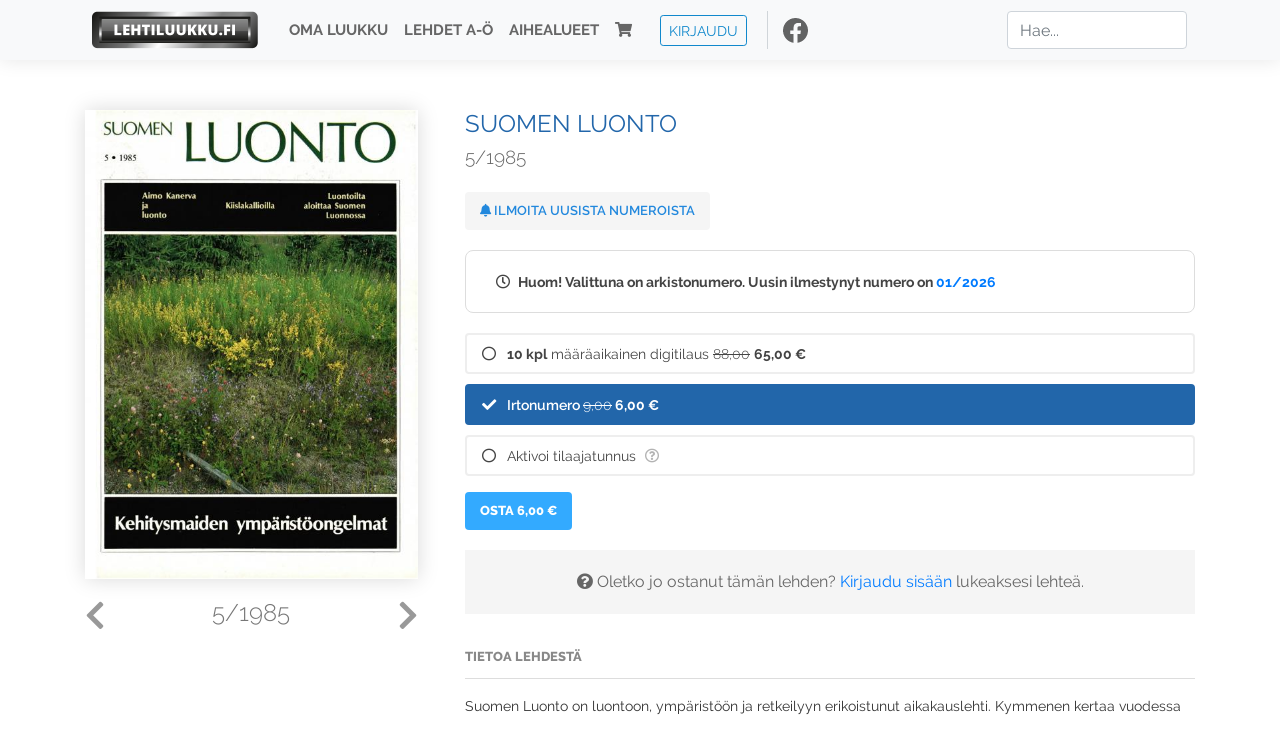

--- FILE ---
content_type: text/html; charset=UTF-8
request_url: https://www.lehtiluukku.fi/lehdet/suomen_luonto/5-1985/331481.html
body_size: 14242
content:
<!DOCTYPE html>
<html lang="fi">
  <head>
    <meta charset="utf-8" />

    <script src="https://js.stripe.com/v3/"></script>

    <link rel="shortcut icon" href="/favicon.png" />
    <meta
      name="viewport"
      content="width=device-width, initial-scale=1, shrink-to-fit=no"
    />
    <meta name="theme-color" content="#fff" />
    <meta name="format-detection" content="telephone=no" />

    <meta name="description" content="Lue Suomen Luonto netissä! Suomen Luonto on luontoon, ympäristöön ja retkeilyyn erikoistunut aikakauslehti. Kymmenen kertaa vuodessa ilmestyvässä lehdessä on aina tuhti annos uutta ympäristötietoa ja Suomen parhaat luontokuvat. Lehden paperiversion voi tilata osoitteesta www.suomenluonto.fi tai ostaa hyvin varustelluista Lehtipisteistä.

Suomen Luonto
Avainsanat: digilehti, näköislehti, irtonumero, tilaus, Suomen Luonto" />

    <meta property="og:title" content="Suomen Luonto 5/1985 - Lehtiluukku.fi" />
    <meta property="og:description" content="Lue Suomen Luonto netissä! Suomen Luonto on luontoon, ympäristöön ja retkeilyyn erikoistunut aikakauslehti. Kymmenen kertaa vuodessa ilmestyvässä lehdessä on aina tuhti annos uutta ympäristötietoa ja Suomen parhaat luontokuvat. Lehden paperiversion voi tilata osoitteesta www.suomenluonto.fi tai ostaa hyvin varustelluista Lehtipisteistä.

Suomen Luonto
Avainsanat: digilehti, näköislehti, irtonumero, tilaus, Suomen Luonto" />
        <meta property="og:image" content="https://covers.lehtiluukku.fi/some/cover/331481" />
         <meta property="og:url" content="https://www.lehtiluukku.fi/lehdet/suomen_luonto/5-1985/331481.html?utm_source=lehtiluukku&utm_medium=share&utm_campaign=share" />
    
    <script>
      var ll_ts_layout =  null;
    </script>

    <link rel="stylesheet" href="/assets/fa/css/all.css" />
    <link href="/css/fonts.css" rel="stylesheet" type="text/css" />
    <link rel="stylesheet" href="/assets/bootstrap/css/bootstrap.min.css" />
    <script src="/assets/jquery/jquery-3.4.1.min.js"></script>

    <!-- <script src="https://cdnjs.cloudflare.com/ajax/libs/popper.js/1.14.7/umd/popper.min.js" integrity="sha384-UO2eT0CpHqdSJQ6hJty5KVphtPhzWj9WO1clHTMGa3JDZwrnQq4sF86dIHNDz0W1" crossorigin="anonymous"></script> -->
    <script
      src="https://cdnjs.cloudflare.com/ajax/libs/popper.js/1.16.1/umd/popper.min.js"
      integrity="sha512-ubuT8Z88WxezgSqf3RLuNi5lmjstiJcyezx34yIU2gAHonIi27Na7atqzUZCOoY4CExaoFumzOsFQ2Ch+I/HCw=="
      crossorigin="anonymous"
    ></script>

    <script src="/assets/bootstrap/js/bootstrap.min.js"></script>
    <script src="/js/jquery.bootstrap-autohidingnavbar.min.js"></script>
    <script src="/js/site.js?1010"></script>
    <script src="/js/jquery.unveil.js"></script>

    <link rel="stylesheet" href="/css/style.css?34" />

    <title>Suomen Luonto 5/1985 - Lehtiluukku.fi</title>
    <link
      rel="stylesheet"
      href="/js/cookieconsent.css"
      media="print"
      onload="this.media='all'"
    />


<!-- Google tag (gtag.js) -->
<script async src="https://www.googletagmanager.com/gtag/js?id=G-7BEV4VF97D" type="text/plain" data-cookiecategory="analytics"></script>
<script>
  window.dataLayer = window.dataLayer || [];
  function gtag(){dataLayer.push(arguments);}
  gtag('js', new Date());

  gtag('config', 'G-7BEV4VF97D');
</script>



  </head>
  <body class="issue">
    <div class="site-wrapper">
           <div class="container-full navbar-container">

        <nav class="navbar fixed-top navbar-expand-md navbar-light bg-light">

          <div class='container'>

            <a class="navbar-brand" href="/"><img src='/img/logo_round.svg' alt='Lehtiluukku.fi' class='site-logo logo-compact'><img src='/img/top-logo-xl.png' alt='Lehtiluukku.fi' class='site-logo logo-full'></a>
            <button class="navbar-toggler" type="button" data-toggle="collapse" data-target="#navbarSupportedContent" aria-controls="navbarSupportedContent" aria-expanded="false" aria-label="Toggle navigation">
                <span class="navbar-toggler-icon"></span>
            </button>

            <div class="collapse navbar-collapse" id="navbarSupportedContent">
              <ul class="navbar-nav mr-auto">
                <li class="nav-item">
                  <a class="nav-link" href="/oma-luukku">Oma luukku</a>
                </li>
                <li class="nav-item">
                  <a class="nav-link" href="/lehdet">Lehdet A-Ö</a>
                </li>
                <li class="nav-item">
                  <a class="nav-link" href="/aihealueet">Aihealueet</a>
                </li>
                <li class="nav-item d-lg-none">
                  <a class="nav-link" href="/haku">Haku</a>
                </li>
                <li class="nav-item">
                  <a class="nav-link" href="/ostoskori"><span class='d-md-none'>Ostoskori &nbsp;</span><i class="fas fa-shopping-cart"></i><span class='cart-badge ll-badge' style='opacity: 0;'>0</span></a>
                </li>

                <li class="nav-item nav-item-button">
    <a href='/kirjaudu' class='btn btn-outline-primary btn-outline-ll btn-sm top-menu-login-button'>Kirjaudu</a>
</li>


                <li class='nav-item social'>
                  <a href='https://www.facebook.com/lehtiluukku.fi' target='_blank'><img src='/img/social_facebook_dark.svg'></a>
                </li>

              </ul>
              <form class="form-inline my-2 my-lg-0 d-none d-lg-block search-helper" data-title-id='69'>
                <input class="form-control mr-sm-2 search-input" type="search" placeholder="Hae..." aria-label="Haku">
                <div class="search-suggestions" style="display: none;">
                  <ul>
                  </ul>
                </div>
              </form>
            </div>

          </div>

        </nav>

    </div>

    <div class="navbar-spacer"></div>
       <div class='container single-issue'>      <div class="row">
        <div class="col-md-4">
          <div class='cover-area'>
            <a alt='Avaa lehti' href='/esikatselu/suomen_luonto/5-1985/331481.html'>
              <div class='cover-container'>
                <img class='cover' src='https://covers.lehtiluukku.fi/ec/331/331481_big.jpg'>
                <div class='cover-shade'></div>
                <span style='opacity: 0;' class='btn btn-pri btn-ll uc cover-action-button'>Esikatselu</span>
              </div>
            </a>
            <div class='issue-number'>
              <a href='/lehdet/suomen_luonto/6-1985/331482.html' class='issue-change issue-next'><i class="fas fa-chevron-left"></i></a>              <a href='/lehdet/suomen_luonto/4-1985/331480.html' class='issue-change issue-prev'><i class="fas fa-chevron-right"></i></a>              <h1>5/1985</h1>
            </div>

          </div>
        </div>

        <div class='container section-divider d-md-none'></div>

        <div class="col-md-8 info-column">

          <h1 class='issue-title-name'>Suomen Luonto</h1>
          <h2>5/1985</h2>

                    
                    <button class='btn btn-ll issue-action-button issue-main-action issue-notify-button ' data-title-id='69'>
            <span class='label-enable'><i class='fas fa-bell'></i> Ilmoita uusista numeroista</span>
            <span class='label-disable'><i class='fas fa-bell-slash'></i> Älä ilmoita uusista numeroista</span>
          </button>
          
          <div class='notice archived-issue-notice'><i class="icon far fa-clock"></i> Huom! Valittuna on arkistonumero. Uusin ilmestynyt numero on <a href='/lehdet/suomen_luonto/01-2026/445670.html'>01/2026</a></div>

          <div class='purchase-options'>
            <ul class='purchase-products-options'><li   data-type='1' data-type-arg='19' data-button-label='Tilaa 65,00 €' data-toggle-target='.subscription-notice'><div class='input'><i class='fas fa-check checked'></i><i class='far fa-circle unchecked'></i>&nbsp;</div><strong>10 kpl</strong> määräaikainen digitilaus <span class='no-break'><span class='original-price'>88,00</span> <span class='price'>65,00 &euro;</span></span></li><li  data-initial-choice="1" data-type='-1' data-type-arg='' data-button-label='Osta 6,00 €' ><div class='input'><i class='fas fa-check checked'></i><i class='far fa-circle unchecked'></i>&nbsp;</div>Irtonumero <span class='no-break'><span class='original-price'>9,00</span> <span class='price'>6,00 &euro;</span></span></li><li data-href='/kirjaudu?r=%2Flehdet%2Fsuomen_luonto'  data-type='code' data-type-arg='' data-button-label='Aktivoi' ><div class='input'><i class='fas fa-check checked'></i><i class='far fa-circle unchecked'></i>&nbsp;</div><script src='https://www.google.com/recaptcha/api.js?hl=fi' async defer></script>Aktivoi tilaajatunnus <a style="color: inherit;" href="/faq#mika-on-tilaajatunnus"><i title="Tilaajatunnus on tunnusluku tai asiakasnumero, jonka olet saanut lehden kustantajalta tilauksen aktivoimiseksi Lehtiluukussa. Lue lisää &quot;Usein kysytyt kysymykset&quot; -osiosta" class="icon far fa-question-circle"></i></a><div class='option-input ll-captcha-defer'><input placeholder='Syötä tilaajatunnus' type='text'></div><input type='hidden' class='ll-s-captcha' name='ll-s-captcha' value=''><div class='g-recaptcha' data-sitekey='6Ld5PsMUAAAAAJ1VEjI7t_SoYZ-Wg0vF4MecdJfa' data-callback='llSCaptchaCallback'></div></li></ul><div class='subscription-notice notice'><i class='icon info fas fa-info-circle'></i> Tilaus alkaa uusimmasta julkaistusta numerosta <a href='/lehdet/suomen_luonto/01-2026/445670.html'>01/2026</a>.</div><button class='btn btn-ll issue-action-button subscribe-button' data-title-id='69' data-issue-id='331481'><span class='value'>Osta 6,00 €</span><span class='spinner-border spinner-border-sm' role='status'></span></button><div class='issue-subscriber-login faint-notice'><p><i class='fas fa-question-circle'></i> Oletko jo ostanut tämän lehden? <a href='/kirjaudu?r=%2Flehdet%2Fsuomen_luonto%2F5-1985%2F331481.html' class=''>Kirjaudu sisään</a> lukeaksesi lehteä.</p></div>
          </div>


          <div class='tabs-container tabbed tabs-active info-widget'>
            <ul class='tabs'>
                            <li data-id='1'>Tietoa lehdestä</li>
            </ul>
                        <div class='tab-content tab-visible' data-id='1'>
              Suomen Luonto on luontoon, ympäristöön ja retkeilyyn erikoistunut aikakauslehti. Kymmenen kertaa vuodessa ilmestyvässä lehdessä on aina tuhti annos uutta ympäristötietoa ja Suomen parhaat luontokuvat. Lehden paperiversion voi tilata osoitteesta www.suomenluonto.fi tai ostaa hyvin varustelluista Lehtipisteistä.<br><br><a href="http://www.suomenluonto.fi/"target="_blank">Suomen Luonto</a>
            </div>
          </div>

          <div class='share-buttons'>
            <a href='https://www.facebook.com/sharer/sharer.php?u=https%3A%2F%2Fwww.lehtiluukku.fi%2Flehdet%2Fsuomen_luonto%2F5-1985%2F331481.html%3Futm_source%3Dlehtiluukku%26utm_medium%3Dshare%26utm_campaign%3Dshare' target='_blank' onclick='return shareFB();'><img src='/img/social_facebook_dark.svg' style='width: 30px; height: 30px;'></a>
            <a href='https://www.twitter.com/share?url=https%3A%2F%2Fwww.lehtiluukku.fi%2Flehdet%2Fsuomen_luonto%2F5-1985%2F331481.html%3Futm_source%3Dlehtiluukku%26utm_medium%3Dshare%26utm_campaign%3Dshare' target='_blank'><img src='/img/social_twitter.svg' style='width: 30px; height: 30px;'></a>
            <a href='mailto:?subject=&body=Lue%20Suomen%20Luonto%205%2F1985%20Lehtiluukkussa%3A%0Ahttps%3A%2F%2Fwww.lehtiluukku.fi%2Flehdet%2Fsuomen_luonto%2F5-1985%2F331481.html'><img src='/img/social_mail.svg' style='width: 30px; height: 30px;'></a>
          </div>


          <div class='meta-data'>
            <h4>Julkaistu 5.1.1985</h4>
            <h4>Kustantaja: <a href="/kustantajat/suomen-luonnonsuojeluliitto-ry">Suomen Luonnonsuojeluliitto ry</a></h4>
          </div>

        </div>
      </div>

<script>


function shareFB() {

    var url = 'https://www.facebook.com/sharer.php?display=popup&u=' + window.location.href;


url = 'https://www.facebook.com/sharer.php?display=popup&u=https%3A%2F%2Fwww.lehtiluukku.fi%2Flehdet%2Fsuomen_luonto%2F5-1985%2F331481.html%3Futm_source%3Dlehtiluukku%26utm_medium%3Dshare%26utm_campaign%3Dshare';


    var options = 'toolbar=0,status=0,resizable=1,width=626,height=436';
    window.open(url,'sharer',options);

    return false;

}

function llActivateSubscriptionCode(title, code, callback) {

  var body = $('<div></div>');

  var captcha = $('.ll-s-captcha').val();

  $.getJSON('/ajax?h=activate_code', {title: title, code: code, captcha: captcha})
  .done(function(data) {

    if (callback) callback();

    if (data.ok) {
      if (data.reload) {
        location.reload();
      } else if (data.redirect) {
        location = data.redirect;
      }

    } else {
      body.html(data.error);
      llModalAlert('Ilmoitus', body);
    }

    grecaptcha && grecaptcha.reset();
    $('.ll-captcha-defer').removeClass('ll-captcha-defer-show');
    $('.g-recaptcha').show();

  })
  .fail(function() {
    console.log('fail');
    llModalAlert('Kiitos!', body);
  })


}

$(function() {

  var notifyButton = $('button.issue-notify-button');
  var titleId = notifyButton.attr('data-title-id');
  var titleName = $('.issue-title-name').text().replace(/[\u00A0-\u9999<>\&]/gim, function(i) {
    return '&#'+i.charCodeAt(0)+';';
  });;
  notifyButton.on('click', function() {
    if (notifyButton.hasClass('enabled')) {
      $.getJSON('/ajax?h=set_notification', {'title_id': titleId, 'enable': 0})
      .done(function() {
        notifyButton.removeClass('enabled');        
      });
    } else {
      $.getJSON('/ajax?h=set_notification', {'title_id': titleId, 'enable': 1})
      .done(function(data) {
        if (data.ok) {
          notifyButton.addClass('enabled');
          llModalAlert('Kiitos!', 'Saat jatkossa sähköpostilla ilmoituksen lehden <b>' + titleName + '</b> uuden numeron ilmestymisestä.');
        } else {
          llNeedsLogin();
        }
      });
    }
  });

  var showLink =  $('a.show-subscription-options');
  showLink.on('click', function(e) {
    $('.subscription-options-wrapper').fadeIn();
    showLink.hide();
    return false;
  })


});


</script>
</div><div class='section-divider'></div><div class='container title-archive clearfix'><h1 class='mini-header'>Arkistonumerot</h1><div class='archive-section  expanded' ><ul class='archive-list clearfix'><li><a title='Avaa lehti' href='/lehdet/suomen_luonto/01-2026/445670.html'><div class='cover-container'>  <img class='cover lazy' data-src='https://covers.lehtiluukku.fi/ec/445/445670.jpg'></div></a><div class='issue-number'>01/2026</div></li></ul></div><div class='archive-section-toggle  expanded' data-section-id='2025'>2025 <i class='fas fa-angle-right arr-right'></i><i class='fas fa-angle-down arr-down'></i></div><div class='archive-section collapsible expanded' data-section-id='2025'><ul class='archive-list clearfix'><li><a title='Avaa lehti' href='/lehdet/suomen_luonto/10-2025/440826.html'><div class='cover-container'>  <img class='cover lazy' data-src='https://covers.lehtiluukku.fi/ec/440/440826.jpg'></div></a><div class='issue-number'>10/2025</div></li><li><a title='Avaa lehti' href='/lehdet/suomen_luonto/09-2025/437674.html'><div class='cover-container'>  <img class='cover lazy' data-src='https://covers.lehtiluukku.fi/ec/437/437674.jpg'></div></a><div class='issue-number'>09/2025</div></li><li><a title='Avaa lehti' href='/lehdet/suomen_luonto/08-2025/434569.html'><div class='cover-container'>  <img class='cover lazy' data-src='https://covers.lehtiluukku.fi/ec/434/434569.jpg'></div></a><div class='issue-number'>08/2025</div></li><li><a title='Avaa lehti' href='/lehdet/suomen_luonto/07-2025/431147.html'><div class='cover-container'>  <img class='cover lazy' data-src='https://covers.lehtiluukku.fi/ec/431/431147.jpg'></div></a><div class='issue-number'>07/2025</div></li><li><a title='Avaa lehti' href='/lehdet/suomen_luonto/6-2025/427640.html'><div class='cover-container'>  <img class='cover lazy' data-src='https://covers.lehtiluukku.fi/ec/427/427640.jpg'></div></a><div class='issue-number'>6/2025</div></li><li><a title='Avaa lehti' href='/lehdet/suomen_luonto/5-2025/420062.html'><div class='cover-container'>  <img class='cover lazy' data-src='https://covers.lehtiluukku.fi/ec/420/420062.jpg'></div></a><div class='issue-number'>5/2025</div></li><li><a title='Avaa lehti' href='/lehdet/suomen_luonto/4-2025/416014.html'><div class='cover-container'>  <img class='cover lazy' data-src='https://covers.lehtiluukku.fi/ec/416/416014.jpg'></div></a><div class='issue-number'>4/2025</div></li><li><a title='Avaa lehti' href='/lehdet/suomen_luonto/3-2025/412435.html'><div class='cover-container'>  <img class='cover lazy' data-src='https://covers.lehtiluukku.fi/ec/412/412435.jpg'></div></a><div class='issue-number'>3/2025</div></li><li><a title='Avaa lehti' href='/lehdet/suomen_luonto/2-2025/405820.html'><div class='cover-container'>  <img class='cover lazy' data-src='https://covers.lehtiluukku.fi/ec/405/405820.jpg'></div></a><div class='issue-number'>2/2025</div></li><li><a title='Avaa lehti' href='/lehdet/suomen_luonto/1-2025/401847.html'><div class='cover-container'>  <img class='cover lazy' data-src='https://covers.lehtiluukku.fi/ec/401/401847.jpg'></div></a><div class='issue-number'>1/2025</div></li></ul></div><div class='archive-section-toggle  expanded' data-section-id='2024'>2024 <i class='fas fa-angle-right arr-right'></i><i class='fas fa-angle-down arr-down'></i></div><div class='archive-section collapsible expanded' data-section-id='2024'><ul class='archive-list clearfix'><li><a title='Avaa lehti' href='/lehdet/suomen_luonto/10-2024/397703.html'><div class='cover-container'>  <img class='cover lazy' data-src='https://covers.lehtiluukku.fi/ec/397/397703.jpg'></div></a><div class='issue-number'>10/2024</div></li><li><a title='Avaa lehti' href='/lehdet/suomen_luonto/9-2024/394673.html'><div class='cover-container'>  <img class='cover lazy' data-src='https://covers.lehtiluukku.fi/ec/394/394673.jpg'></div></a><div class='issue-number'>9/2024</div></li><li><a title='Avaa lehti' href='/lehdet/suomen_luonto/8-2024/390163.html'><div class='cover-container'>  <img class='cover lazy' data-src='https://covers.lehtiluukku.fi/ec/390/390163.jpg'></div></a><div class='issue-number'>8/2024</div></li><li><a title='Avaa lehti' href='/lehdet/suomen_luonto/7-2024/386564.html'><div class='cover-container'>  <img class='cover lazy' data-src='https://covers.lehtiluukku.fi/ec/386/386564.jpg'></div></a><div class='issue-number'>7/2024</div></li><li><a title='Avaa lehti' href='/lehdet/suomen_luonto/6-2024/379531.html'><div class='cover-container'>  <img class='cover lazy' data-src='https://covers.lehtiluukku.fi/ec/379/379531.jpg'></div></a><div class='issue-number'>6/2024</div></li><li><a title='Avaa lehti' href='/lehdet/suomen_luonto/5-2024/376219.html'><div class='cover-container'>  <img class='cover lazy' data-src='https://covers.lehtiluukku.fi/ec/376/376219.jpg'></div></a><div class='issue-number'>5/2024</div></li><li><a title='Avaa lehti' href='/lehdet/suomen_luonto/4-2024/373237.html'><div class='cover-container'>  <img class='cover lazy' data-src='https://covers.lehtiluukku.fi/ec/373/373237.jpg'></div></a><div class='issue-number'>4/2024</div></li><li><a title='Avaa lehti' href='/lehdet/suomen_luonto/3-2024/370628.html'><div class='cover-container'>  <img class='cover lazy' data-src='https://covers.lehtiluukku.fi/ec/370/370628.jpg'></div></a><div class='issue-number'>3/2024</div></li><li><a title='Avaa lehti' href='/lehdet/suomen_luonto/2-2024/368130.html'><div class='cover-container'>  <img class='cover lazy' data-src='https://covers.lehtiluukku.fi/ec/368/368130.jpg'></div></a><div class='issue-number'>2/2024</div></li><li><a title='Avaa lehti' href='/lehdet/suomen_luonto/1-2024/366258.html'><div class='cover-container'>  <img class='cover lazy' data-src='https://covers.lehtiluukku.fi/ec/366/366258.jpg'></div></a><div class='issue-number'>1/2024</div></li></ul></div><div class='archive-section-toggle  expanded' data-section-id='2023'>2023 <i class='fas fa-angle-right arr-right'></i><i class='fas fa-angle-down arr-down'></i></div><div class='archive-section collapsible expanded' data-section-id='2023'><ul class='archive-list clearfix'><li><a title='Avaa lehti' href='/lehdet/suomen_luonto/10-2023/362401.html'><div class='cover-container'>  <img class='cover lazy' data-src='https://covers.lehtiluukku.fi/ec/362/362401.jpg'></div></a><div class='issue-number'>10/2023</div></li><li><a title='Avaa lehti' href='/lehdet/suomen_luonto/9-2023/359446.html'><div class='cover-container'>  <img class='cover lazy' data-src='https://covers.lehtiluukku.fi/ec/359/359446.jpg'></div></a><div class='issue-number'>9/2023</div></li><li><a title='Avaa lehti' href='/lehdet/suomen_luonto/8-2023/355040.html'><div class='cover-container'>  <img class='cover lazy' data-src='https://covers.lehtiluukku.fi/ec/355/355040.jpg'></div></a><div class='issue-number'>8/2023</div></li><li><a title='Avaa lehti' href='/lehdet/suomen_luonto/7-2023/352132.html'><div class='cover-container'>  <img class='cover lazy' data-src='https://covers.lehtiluukku.fi/ec/352/352132.jpg'></div></a><div class='issue-number'>7/2023</div></li><li><a title='Avaa lehti' href='/lehdet/suomen_luonto/6-2023/346126.html'><div class='cover-container'>  <img class='cover lazy' data-src='https://covers.lehtiluukku.fi/ec/346/346126.jpg'></div></a><div class='issue-number'>6/2023</div></li><li><a title='Avaa lehti' href='/lehdet/suomen_luonto/5-2023/342927.html'><div class='cover-container'>  <img class='cover lazy' data-src='https://covers.lehtiluukku.fi/ec/342/342927.jpg'></div></a><div class='issue-number'>5/2023</div></li><li><a title='Avaa lehti' href='/lehdet/suomen_luonto/4-2023/340479.html'><div class='cover-container'>  <img class='cover lazy' data-src='https://covers.lehtiluukku.fi/ec/340/340479.jpg'></div></a><div class='issue-number'>4/2023</div></li><li><a title='Avaa lehti' href='/lehdet/suomen_luonto/3-2023/337110.html'><div class='cover-container'>  <img class='cover lazy' data-src='https://covers.lehtiluukku.fi/ec/337/337110.jpg'></div></a><div class='issue-number'>3/2023</div></li><li><a title='Avaa lehti' href='/lehdet/suomen_luonto/2-2023/334528.html'><div class='cover-container'>  <img class='cover lazy' data-src='https://covers.lehtiluukku.fi/ec/334/334528.jpg'></div></a><div class='issue-number'>2/2023</div></li><li><a title='Avaa lehti' href='/lehdet/suomen_luonto/1-2023/332037.html'><div class='cover-container'>  <img class='cover lazy' data-src='https://covers.lehtiluukku.fi/ec/332/332037.jpg'></div></a><div class='issue-number'>1/2023</div></li></ul></div><div class='archive-section-toggle  expanded' data-section-id='2022'>2022 <i class='fas fa-angle-right arr-right'></i><i class='fas fa-angle-down arr-down'></i></div><div class='archive-section collapsible expanded' data-section-id='2022'><ul class='archive-list clearfix'><li><a title='Avaa lehti' href='/lehdet/suomen_luonto/10-2022/328098.html'><div class='cover-container'>  <img class='cover lazy' data-src='https://covers.lehtiluukku.fi/ec/328/328098.jpg'></div></a><div class='issue-number'>10/2022</div></li><li><a title='Avaa lehti' href='/lehdet/suomen_luonto/9-2022/325446.html'><div class='cover-container'>  <img class='cover lazy' data-src='https://covers.lehtiluukku.fi/ec/325/325446.jpg'></div></a><div class='issue-number'>9/2022</div></li><li><a title='Avaa lehti' href='/lehdet/suomen_luonto/8-2022/322979.html'><div class='cover-container'>  <img class='cover lazy' data-src='https://covers.lehtiluukku.fi/ec/322/322979.jpg'></div></a><div class='issue-number'>8/2022</div></li><li><a title='Avaa lehti' href='/lehdet/suomen_luonto/7-2022/320528.html'><div class='cover-container'>  <img class='cover lazy' data-src='https://covers.lehtiluukku.fi/ec/320/320528.jpg'></div></a><div class='issue-number'>7/2022</div></li><li><a title='Avaa lehti' href='/lehdet/suomen_luonto/6-2022/317699.html'><div class='cover-container'>  <img class='cover lazy' data-src='https://covers.lehtiluukku.fi/ec/317/317699.jpg'></div></a><div class='issue-number'>6/2022</div></li><li><a title='Avaa lehti' href='/lehdet/suomen_luonto/5-2022/312085.html'><div class='cover-container'>  <img class='cover lazy' data-src='https://covers.lehtiluukku.fi/ec/312/312085.jpg'></div></a><div class='issue-number'>5/2022</div></li><li><a title='Avaa lehti' href='/lehdet/suomen_luonto/4-2022/308900.html'><div class='cover-container'>  <img class='cover lazy' data-src='https://covers.lehtiluukku.fi/ec/308/308900.jpg'></div></a><div class='issue-number'>4/2022</div></li><li><a title='Avaa lehti' href='/lehdet/suomen_luonto/3-2022/305425.html'><div class='cover-container'>  <img class='cover lazy' data-src='https://covers.lehtiluukku.fi/ec/305/305425.jpg'></div></a><div class='issue-number'>3/2022</div></li><li><a title='Avaa lehti' href='/lehdet/suomen_luonto/2-2022/302234.html'><div class='cover-container'>  <img class='cover lazy' data-src='https://covers.lehtiluukku.fi/ec/302/302234.jpg'></div></a><div class='issue-number'>2/2022</div></li><li><a title='Avaa lehti' href='/lehdet/suomen_luonto/1-2022/299666.html'><div class='cover-container'>  <img class='cover lazy' data-src='https://covers.lehtiluukku.fi/ec/299/299666.jpg'></div></a><div class='issue-number'>1/2022</div></li></ul></div><div class='archive-section-toggle  expanded' data-section-id='2021'>2021 <i class='fas fa-angle-right arr-right'></i><i class='fas fa-angle-down arr-down'></i></div><div class='archive-section collapsible expanded' data-section-id='2021'><ul class='archive-list clearfix'><li><a title='Avaa lehti' href='/lehdet/suomen_luonto/10-2021/296416.html'><div class='cover-container'>  <img class='cover lazy' data-src='https://covers.lehtiluukku.fi/ec/296/296416.jpg'></div></a><div class='issue-number'>10/2021</div></li><li><a title='Avaa lehti' href='/lehdet/suomen_luonto/9-2021/294033.html'><div class='cover-container'>  <img class='cover lazy' data-src='https://covers.lehtiluukku.fi/ec/294/294033.jpg'></div></a><div class='issue-number'>9/2021</div></li><li><a title='Avaa lehti' href='/lehdet/suomen_luonto/8-2021/291432.html'><div class='cover-container'>  <img class='cover lazy' data-src='https://covers.lehtiluukku.fi/ec/291/291432.jpg'></div></a><div class='issue-number'>8/2021</div></li><li><a title='Avaa lehti' href='/lehdet/suomen_luonto/7-2021/288832.html'><div class='cover-container'>  <img class='cover lazy' data-src='https://covers.lehtiluukku.fi/ec/288/288832.jpg'></div></a><div class='issue-number'>7/2021</div></li><li><a title='Avaa lehti' href='/lehdet/suomen_luonto/6-2021/286405.html'><div class='cover-container'>  <img class='cover lazy' data-src='https://covers.lehtiluukku.fi/ec/286/286405.jpg'></div></a><div class='issue-number'>6/2021</div></li><li><a title='Avaa lehti' href='/lehdet/suomen_luonto/5-2021/280692.html'><div class='cover-container'>  <img class='cover lazy' data-src='https://covers.lehtiluukku.fi/ec/280/280692.jpg'></div></a><div class='issue-number'>5/2021</div></li><li><a title='Avaa lehti' href='/lehdet/suomen_luonto/4-2021/277879.html'><div class='cover-container'>  <img class='cover lazy' data-src='https://covers.lehtiluukku.fi/ec/277/277879.jpg'></div></a><div class='issue-number'>4/2021</div></li><li><a title='Avaa lehti' href='/lehdet/suomen_luonto/3-2021/274723.html'><div class='cover-container'>  <img class='cover lazy' data-src='https://covers.lehtiluukku.fi/ec/274/274723.jpg'></div></a><div class='issue-number'>3/2021</div></li><li><a title='Avaa lehti' href='/lehdet/suomen_luonto/2-2021/271287.html'><div class='cover-container'>  <img class='cover lazy' data-src='https://covers.lehtiluukku.fi/ec/271/271287.jpg'></div></a><div class='issue-number'>2/2021</div></li><li><a title='Avaa lehti' href='/lehdet/suomen_luonto/1-2021/268828.html'><div class='cover-container'>  <img class='cover lazy' data-src='https://covers.lehtiluukku.fi/ec/268/268828.jpg'></div></a><div class='issue-number'>1/2021</div></li></ul></div><div class='archive-section-toggle  expanded' data-section-id='2020'>2020 <i class='fas fa-angle-right arr-right'></i><i class='fas fa-angle-down arr-down'></i></div><div class='archive-section collapsible expanded' data-section-id='2020'><ul class='archive-list clearfix'><li><a title='Avaa lehti' href='/lehdet/suomen_luonto/10-2020/265621.html'><div class='cover-container'>  <img class='cover lazy' data-src='https://covers.lehtiluukku.fi/ec/265/265621.jpg'></div></a><div class='issue-number'>10/2020</div></li><li><a title='Avaa lehti' href='/lehdet/suomen_luonto/9-2020/262858.html'><div class='cover-container'>  <img class='cover lazy' data-src='https://covers.lehtiluukku.fi/ec/262/262858.jpg'></div></a><div class='issue-number'>9/2020</div></li><li><a title='Avaa lehti' href='/lehdet/suomen_luonto/8-2020/259040.html'><div class='cover-container'>  <img class='cover lazy' data-src='https://covers.lehtiluukku.fi/ec/259/259040.jpg'></div></a><div class='issue-number'>8/2020</div></li><li><a title='Avaa lehti' href='/lehdet/suomen_luonto/7-2020/256708.html'><div class='cover-container'>  <img class='cover lazy' data-src='https://covers.lehtiluukku.fi/ec/256/256708.jpg'></div></a><div class='issue-number'>7/2020</div></li><li><a title='Avaa lehti' href='/lehdet/suomen_luonto/6-2020/253266.html'><div class='cover-container'>  <img class='cover lazy' data-src='https://covers.lehtiluukku.fi/ec/253/253266.jpg'></div></a><div class='issue-number'>6/2020</div></li><li><a title='Avaa lehti' href='/lehdet/suomen_luonto/5-2020/247706.html'><div class='cover-container'>  <img class='cover lazy' data-src='https://covers.lehtiluukku.fi/ec/247/247706.jpg'></div></a><div class='issue-number'>5/2020</div></li><li><a title='Avaa lehti' href='/lehdet/suomen_luonto/4-2020/245099.html'><div class='cover-container'>  <img class='cover lazy' data-src='https://covers.lehtiluukku.fi/ec/245/245099.jpg'></div></a><div class='issue-number'>4/2020</div></li><li><a title='Avaa lehti' href='/lehdet/suomen_luonto/3-2020/240758.html'><div class='cover-container'>  <img class='cover lazy' data-src='https://covers.lehtiluukku.fi/ec/240/240758.jpg'></div></a><div class='issue-number'>3/2020</div></li><li><a title='Avaa lehti' href='/lehdet/suomen_luonto/2-2020/237332.html'><div class='cover-container'>  <img class='cover lazy' data-src='https://covers.lehtiluukku.fi/ec/237/237332.jpg'></div></a><div class='issue-number'>2/2020</div></li><li><a title='Avaa lehti' href='/lehdet/suomen_luonto/1-2020/235254.html'><div class='cover-container'>  <img class='cover lazy' data-src='https://covers.lehtiluukku.fi/ec/235/235254.jpg'></div></a><div class='issue-number'>1/2020</div></li></ul></div><div class='archive-section-toggle  expanded' data-section-id='2019'>2019 <i class='fas fa-angle-right arr-right'></i><i class='fas fa-angle-down arr-down'></i></div><div class='archive-section collapsible expanded' data-section-id='2019'><ul class='archive-list clearfix'><li><a title='Avaa lehti' href='/lehdet/suomen_luonto/10-2019/230866.html'><div class='cover-container'>  <img class='cover lazy' data-src='https://covers.lehtiluukku.fi/ec/230/230866.jpg'></div></a><div class='issue-number'>10/2019</div></li><li><a title='Avaa lehti' href='/lehdet/suomen_luonto/9-2019/228747.html'><div class='cover-container'>  <img class='cover lazy' data-src='https://covers.lehtiluukku.fi/ec/228/228747.jpg'></div></a><div class='issue-number'>9/2019</div></li><li><a title='Avaa lehti' href='/lehdet/suomen_luonto/8-2019/226191.html'><div class='cover-container'>  <img class='cover lazy' data-src='https://covers.lehtiluukku.fi/ec/226/226191.jpg'></div></a><div class='issue-number'>8/2019</div></li><li><a title='Avaa lehti' href='/lehdet/suomen_luonto/7-2019/224561.html'><div class='cover-container'>  <img class='cover lazy' data-src='https://covers.lehtiluukku.fi/ec/224/224561.jpg'></div></a><div class='issue-number'>7/2019</div></li><li><a title='Avaa lehti' href='/lehdet/suomen_luonto/6-2019/221689.html'><div class='cover-container'>  <img class='cover lazy' data-src='https://covers.lehtiluukku.fi/ec/221/221689.jpg'></div></a><div class='issue-number'>6/2019</div></li><li><a title='Avaa lehti' href='/lehdet/suomen_luonto/5-2019/215280.html'><div class='cover-container'>  <img class='cover lazy' data-src='https://covers.lehtiluukku.fi/ec/215/215280.jpg'></div></a><div class='issue-number'>5/2019</div></li><li><a title='Avaa lehti' href='/lehdet/suomen_luonto/4-2019/211058.html'><div class='cover-container'>  <img class='cover lazy' data-src='https://covers.lehtiluukku.fi/ec/211/211058.jpg'></div></a><div class='issue-number'>4/2019</div></li><li><a title='Avaa lehti' href='/lehdet/suomen_luonto/3-2019/207903.html'><div class='cover-container'>  <img class='cover lazy' data-src='https://covers.lehtiluukku.fi/ec/207/207903.jpg'></div></a><div class='issue-number'>3/2019</div></li><li><a title='Avaa lehti' href='/lehdet/suomen_luonto/2-2019/204739.html'><div class='cover-container'>  <img class='cover lazy' data-src='https://covers.lehtiluukku.fi/ec/204/204739.jpg'></div></a><div class='issue-number'>2/2019</div></li><li><a title='Avaa lehti' href='/lehdet/suomen_luonto/1-2019/202247.html'><div class='cover-container'>  <img class='cover lazy' data-src='https://covers.lehtiluukku.fi/ec/202/202247.jpg'></div></a><div class='issue-number'>1/2019</div></li></ul></div><div class='archive-section-toggle  expanded' data-section-id='2018'>2018 <i class='fas fa-angle-right arr-right'></i><i class='fas fa-angle-down arr-down'></i></div><div class='archive-section collapsible expanded' data-section-id='2018'><ul class='archive-list clearfix'><li><a title='Avaa lehti' href='/lehdet/suomen_luonto/10-2018/199003.html'><div class='cover-container'>  <img class='cover lazy' data-src='https://covers.lehtiluukku.fi/ec/199/199003.jpg'></div></a><div class='issue-number'>10/2018</div></li><li><a title='Avaa lehti' href='/lehdet/suomen_luonto/9-2018/196344.html'><div class='cover-container'>  <img class='cover lazy' data-src='https://covers.lehtiluukku.fi/ec/196/196344.jpg'></div></a><div class='issue-number'>9/2018</div></li><li><a title='Avaa lehti' href='/lehdet/suomen_luonto/8-2018/193648.html'><div class='cover-container'>  <img class='cover lazy' data-src='https://covers.lehtiluukku.fi/ec/193/193648.jpg'></div></a><div class='issue-number'>8/2018</div></li><li><a title='Avaa lehti' href='/lehdet/suomen_luonto/7-2018/191855.html'><div class='cover-container'>  <img class='cover lazy' data-src='https://covers.lehtiluukku.fi/ec/191/191855.jpg'></div></a><div class='issue-number'>7/2018</div></li><li><a title='Avaa lehti' href='/lehdet/suomen_luonto/6-2018/187824.html'><div class='cover-container'>  <img class='cover lazy' data-src='https://covers.lehtiluukku.fi/ec/187/187824.jpg'></div></a><div class='issue-number'>6/2018</div></li><li><a title='Avaa lehti' href='/lehdet/suomen_luonto/5-2018/182057.html'><div class='cover-container'>  <img class='cover lazy' data-src='https://covers.lehtiluukku.fi/ec/182/182057.jpg'></div></a><div class='issue-number'>5/2018</div></li><li><a title='Avaa lehti' href='/lehdet/suomen_luonto/4-2018/179063.html'><div class='cover-container'>  <img class='cover lazy' data-src='https://covers.lehtiluukku.fi/ec/179/179063.jpg'></div></a><div class='issue-number'>4/2018</div></li><li><a title='Avaa lehti' href='/lehdet/suomen_luonto/3-2018/175760.html'><div class='cover-container'>  <img class='cover lazy' data-src='https://covers.lehtiluukku.fi/ec/175/175760.jpg'></div></a><div class='issue-number'>3/2018</div></li><li><a title='Avaa lehti' href='/lehdet/suomen_luonto/2-2018/172671.html'><div class='cover-container'>  <img class='cover lazy' data-src='https://covers.lehtiluukku.fi/ec/172/172671.jpg'></div></a><div class='issue-number'>2/2018</div></li><li><a title='Avaa lehti' href='/lehdet/suomen_luonto/1-2018/169305.html'><div class='cover-container'>  <img class='cover lazy' data-src='https://covers.lehtiluukku.fi/ec/169/169305.jpg'></div></a><div class='issue-number'>1/2018</div></li></ul></div><div class='archive-section-toggle  expanded' data-section-id='2017'>2017 <i class='fas fa-angle-right arr-right'></i><i class='fas fa-angle-down arr-down'></i></div><div class='archive-section collapsible expanded' data-section-id='2017'><ul class='archive-list clearfix'><li><a title='Avaa lehti' href='/lehdet/suomen_luonto/10-2017/166894.html'><div class='cover-container'>  <img class='cover lazy' data-src='https://covers.lehtiluukku.fi/ec/166/166894.jpg'></div></a><div class='issue-number'>10/2017</div></li><li><a title='Avaa lehti' href='/lehdet/suomen_luonto/9-2017/164019.html'><div class='cover-container'>  <img class='cover lazy' data-src='https://covers.lehtiluukku.fi/ec/164/164019.jpg'></div></a><div class='issue-number'>9/2017</div></li><li><a title='Avaa lehti' href='/lehdet/suomen_luonto/8-2017/161349.html'><div class='cover-container'>  <img class='cover lazy' data-src='https://covers.lehtiluukku.fi/ec/161/161349.jpg'></div></a><div class='issue-number'>8/2017</div></li><li><a title='Avaa lehti' href='/lehdet/suomen_luonto/7-2017/158797.html'><div class='cover-container'>  <img class='cover lazy' data-src='https://covers.lehtiluukku.fi/ec/158/158797.jpg'></div></a><div class='issue-number'>7/2017</div></li><li><a title='Avaa lehti' href='/lehdet/suomen_luonto/6-2017/155752.html'><div class='cover-container'>  <img class='cover lazy' data-src='https://covers.lehtiluukku.fi/ec/155/155752.jpg'></div></a><div class='issue-number'>6/2017</div></li><li><a title='Avaa lehti' href='/lehdet/suomen_luonto/5-2017/149655.html'><div class='cover-container'>  <img class='cover lazy' data-src='https://covers.lehtiluukku.fi/ec/149/149655.jpg'></div></a><div class='issue-number'>5/2017</div></li><li><a title='Avaa lehti' href='/lehdet/suomen_luonto/4-2017/146739.html'><div class='cover-container'>  <img class='cover lazy' data-src='https://covers.lehtiluukku.fi/ec/146/146739.jpg'></div></a><div class='issue-number'>4/2017</div></li><li><a title='Avaa lehti' href='/lehdet/suomen_luonto/3-2017/143522.html'><div class='cover-container'>  <img class='cover lazy' data-src='https://covers.lehtiluukku.fi/ec/143/143522.jpg'></div></a><div class='issue-number'>3/2017</div></li><li><a title='Avaa lehti' href='/lehdet/suomen_luonto/2-2017/139839.html'><div class='cover-container'>  <img class='cover lazy' data-src='https://covers.lehtiluukku.fi/ec/139/139839.jpg'></div></a><div class='issue-number'>2/2017</div></li><li><a title='Avaa lehti' href='/lehdet/suomen_luonto/01-2017/137231.html'><div class='cover-container'>  <img class='cover lazy' data-src='https://covers.lehtiluukku.fi/ec/137/137231.jpg'></div></a><div class='issue-number'>01/2017</div></li></ul></div><div class='archive-section-toggle  expanded' data-section-id='2016'>2016 <i class='fas fa-angle-right arr-right'></i><i class='fas fa-angle-down arr-down'></i></div><div class='archive-section collapsible expanded' data-section-id='2016'><ul class='archive-list clearfix'><li><a title='Avaa lehti' href='/lehdet/suomen_luonto/10-2016/131279.html'><div class='cover-container'>  <img class='cover lazy' data-src='https://covers.lehtiluukku.fi/ec/131/131279.jpg'></div></a><div class='issue-number'>10/2016</div></li><li><a title='Avaa lehti' href='/lehdet/suomen_luonto/9-2016/128227.html'><div class='cover-container'>  <img class='cover lazy' data-src='https://covers.lehtiluukku.fi/ec/128/128227.jpg'></div></a><div class='issue-number'>9/2016</div></li><li><a title='Avaa lehti' href='/lehdet/suomen_luonto/8-2016/122797.html'><div class='cover-container'>  <img class='cover lazy' data-src='https://covers.lehtiluukku.fi/ec/122/122797.jpg'></div></a><div class='issue-number'>8/2016</div></li><li><a title='Avaa lehti' href='/lehdet/suomen_luonto/07-2016/120933.html'><div class='cover-container'>  <img class='cover lazy' data-src='https://covers.lehtiluukku.fi/ec/120/120933.jpg'></div></a><div class='issue-number'>07/2016</div></li><li><a title='Avaa lehti' href='/lehdet/suomen_luonto/06-2016/117494.html'><div class='cover-container'>  <img class='cover lazy' data-src='https://covers.lehtiluukku.fi/ec/117/117494.jpg'></div></a><div class='issue-number'>06/2016</div></li><li><a title='Avaa lehti' href='/lehdet/suomen_luonto/05-2016/110624.html'><div class='cover-container'>  <img class='cover lazy' data-src='https://covers.lehtiluukku.fi/ec/110/110624.jpg'></div></a><div class='issue-number'>05/2016</div></li><li><a title='Avaa lehti' href='/lehdet/suomen_luonto/4-2016/107730.html'><div class='cover-container'>  <img class='cover lazy' data-src='https://covers.lehtiluukku.fi/ec/107/107730.jpg'></div></a><div class='issue-number'>4/2016</div></li><li><a title='Avaa lehti' href='/lehdet/suomen_luonto/3-2016/105011.html'><div class='cover-container'>  <img class='cover lazy' data-src='https://covers.lehtiluukku.fi/ec/105/105011.jpg'></div></a><div class='issue-number'>3/2016</div></li><li><a title='Avaa lehti' href='/lehdet/suomen_luonto/2-2016/101914.html'><div class='cover-container'>  <img class='cover lazy' data-src='https://covers.lehtiluukku.fi/ec/101/101914.jpg'></div></a><div class='issue-number'>2/2016</div></li><li><a title='Avaa lehti' href='/lehdet/suomen_luonto/1-2016/99524.html'><div class='cover-container'>  <img class='cover lazy' data-src='https://covers.lehtiluukku.fi/ec/995/99524.jpg'></div></a><div class='issue-number'>1/2016</div></li></ul></div><div class='archive-section-toggle  expanded' data-section-id='2015'>2015 <i class='fas fa-angle-right arr-right'></i><i class='fas fa-angle-down arr-down'></i></div><div class='archive-section collapsible expanded' data-section-id='2015'><ul class='archive-list clearfix'><li><a title='Avaa lehti' href='/lehdet/suomen_luonto/10-2015/96633.html'><div class='cover-container'>  <img class='cover lazy' data-src='https://covers.lehtiluukku.fi/ec/966/96633.jpg'></div></a><div class='issue-number'>10/2015</div></li><li><a title='Avaa lehti' href='/lehdet/suomen_luonto/9-2015/94170.html'><div class='cover-container'>  <img class='cover lazy' data-src='https://covers.lehtiluukku.fi/ec/941/94170.jpg'></div></a><div class='issue-number'>9/2015</div></li><li><a title='Avaa lehti' href='/lehdet/suomen_luonto/8-2015/91627.html'><div class='cover-container'>  <img class='cover lazy' data-src='https://covers.lehtiluukku.fi/ec/916/91627.jpg'></div></a><div class='issue-number'>8/2015</div></li><li><a title='Avaa lehti' href='/lehdet/suomen_luonto/7-2015/88793.html'><div class='cover-container'>  <img class='cover lazy' data-src='https://covers.lehtiluukku.fi/ec/887/88793.jpg'></div></a><div class='issue-number'>7/2015</div></li><li><a title='Avaa lehti' href='/lehdet/suomen_luonto/6-2015/86808.html'><div class='cover-container'>  <img class='cover lazy' data-src='https://covers.lehtiluukku.fi/ec/868/86808.jpg'></div></a><div class='issue-number'>6/2015</div></li><li><a title='Avaa lehti' href='/lehdet/suomen_luonto/5-2015/80442.html'><div class='cover-container'>  <img class='cover lazy' data-src='https://covers.lehtiluukku.fi/ec/804/80442.jpg'></div></a><div class='issue-number'>5/2015</div></li><li><a title='Avaa lehti' href='/lehdet/suomen_luonto/4-2015/77976.html'><div class='cover-container'>  <img class='cover lazy' data-src='https://covers.lehtiluukku.fi/ec/779/77976.jpg'></div></a><div class='issue-number'>4/2015</div></li><li><a title='Avaa lehti' href='/lehdet/suomen_luonto/3-2015/75468.html'><div class='cover-container'>  <img class='cover lazy' data-src='https://covers.lehtiluukku.fi/ec/754/75468.jpg'></div></a><div class='issue-number'>3/2015</div></li><li><a title='Avaa lehti' href='/lehdet/suomen_luonto/2-2015/69840.html'><div class='cover-container'>  <img class='cover lazy' data-src='https://covers.lehtiluukku.fi/ec/698/69840.jpg'></div></a><div class='issue-number'>2/2015</div></li><li><a title='Avaa lehti' href='/lehdet/suomen_luonto/1-2015/67313.html'><div class='cover-container'>  <img class='cover lazy' data-src='https://covers.lehtiluukku.fi/ec/673/67313.jpg'></div></a><div class='issue-number'>1/2015</div></li></ul></div><div class='archive-section-toggle  expanded' data-section-id='2014'>2014 <i class='fas fa-angle-right arr-right'></i><i class='fas fa-angle-down arr-down'></i></div><div class='archive-section collapsible expanded' data-section-id='2014'><ul class='archive-list clearfix'><li><a title='Avaa lehti' href='/lehdet/suomen_luonto/10-2014/64526.html'><div class='cover-container'>  <img class='cover lazy' data-src='https://covers.lehtiluukku.fi/ec/645/64526.jpg'></div></a><div class='issue-number'>10/2014</div></li><li><a title='Avaa lehti' href='/lehdet/suomen_luonto/9-2014/62936.html'><div class='cover-container'>  <img class='cover lazy' data-src='https://covers.lehtiluukku.fi/ec/629/62936.jpg'></div></a><div class='issue-number'>9/2014</div></li><li><a title='Avaa lehti' href='/lehdet/suomen_luonto/8-2014/60610.html'><div class='cover-container'>  <img class='cover lazy' data-src='https://covers.lehtiluukku.fi/ec/606/60610.jpg'></div></a><div class='issue-number'>8/2014</div></li><li><a title='Avaa lehti' href='/lehdet/suomen_luonto/7-2014/58889.html'><div class='cover-container'>  <img class='cover lazy' data-src='https://covers.lehtiluukku.fi/ec/588/58889.jpg'></div></a><div class='issue-number'>7/2014</div></li><li><a title='Avaa lehti' href='/lehdet/suomen_luonto/6-2014/57022.html'><div class='cover-container'>  <img class='cover lazy' data-src='https://covers.lehtiluukku.fi/ec/570/57022.jpg'></div></a><div class='issue-number'>6/2014</div></li><li><a title='Avaa lehti' href='/lehdet/suomen_luonto/5-2014/50148.html'><div class='cover-container'>  <img class='cover lazy' data-src='https://covers.lehtiluukku.fi/ec/501/50148.jpg'></div></a><div class='issue-number'>5/2014</div></li><li><a title='Avaa lehti' href='/lehdet/suomen_luonto/4-2014/48504.html'><div class='cover-container'>  <img class='cover lazy' data-src='https://covers.lehtiluukku.fi/ec/485/48504.jpg'></div></a><div class='issue-number'>4/2014</div></li><li><a title='Avaa lehti' href='/lehdet/suomen_luonto/3-2014/46429.html'><div class='cover-container'>  <img class='cover lazy' data-src='https://covers.lehtiluukku.fi/ec/464/46429.jpg'></div></a><div class='issue-number'>3/2014</div></li><li><a title='Avaa lehti' href='/lehdet/suomen_luonto/2-2014/44340.html'><div class='cover-container'>  <img class='cover lazy' data-src='https://covers.lehtiluukku.fi/ec/443/44340.jpg'></div></a><div class='issue-number'>2/2014</div></li><li><a title='Avaa lehti' href='/lehdet/suomen_luonto/1-2014/42594.html'><div class='cover-container'>  <img class='cover lazy' data-src='https://covers.lehtiluukku.fi/ec/425/42594.jpg'></div></a><div class='issue-number'>1/2014</div></li></ul></div><div class='archive-section-toggle  expanded' data-section-id='2013'>2013 <i class='fas fa-angle-right arr-right'></i><i class='fas fa-angle-down arr-down'></i></div><div class='archive-section collapsible expanded' data-section-id='2013'><ul class='archive-list clearfix'><li><a title='Avaa lehti' href='/lehdet/suomen_luonto/10-2013/40812.html'><div class='cover-container'>  <img class='cover lazy' data-src='https://covers.lehtiluukku.fi/ec/408/40812.jpg'></div></a><div class='issue-number'>10/2013</div></li><li><a title='Avaa lehti' href='/lehdet/suomen_luonto/9-2013/39480.html'><div class='cover-container'>  <img class='cover lazy' data-src='https://covers.lehtiluukku.fi/ec/394/39480.jpg'></div></a><div class='issue-number'>9/2013</div></li><li><a title='Avaa lehti' href='/lehdet/suomen_luonto/8-2013/37643.html'><div class='cover-container'>  <img class='cover lazy' data-src='https://covers.lehtiluukku.fi/ec/376/37643.jpg'></div></a><div class='issue-number'>8/2013</div></li><li><a title='Avaa lehti' href='/lehdet/suomen_luonto/7-2013/36276.html'><div class='cover-container'>  <img class='cover lazy' data-src='https://covers.lehtiluukku.fi/ec/362/36276.jpg'></div></a><div class='issue-number'>7/2013</div></li><li><a title='Avaa lehti' href='/lehdet/suomen_luonto/6-2013/35032.html'><div class='cover-container'>  <img class='cover lazy' data-src='https://covers.lehtiluukku.fi/ec/350/35032.jpg'></div></a><div class='issue-number'>6/2013</div></li><li><a title='Avaa lehti' href='/lehdet/suomen_luonto/5-2013/32261.html'><div class='cover-container'>  <img class='cover lazy' data-src='https://covers.lehtiluukku.fi/ec/322/32261.jpg'></div></a><div class='issue-number'>5/2013</div></li><li><a title='Avaa lehti' href='/lehdet/suomen_luonto/4-2013/30491.html'><div class='cover-container'>  <img class='cover lazy' data-src='https://covers.lehtiluukku.fi/ec/304/30491.jpg'></div></a><div class='issue-number'>4/2013</div></li><li><a title='Avaa lehti' href='/lehdet/suomen_luonto/3-2013/29185.html'><div class='cover-container'>  <img class='cover lazy' data-src='https://covers.lehtiluukku.fi/ec/291/29185.jpg'></div></a><div class='issue-number'>3/2013</div></li><li><a title='Avaa lehti' href='/lehdet/suomen_luonto/2-2013/27600.html'><div class='cover-container'>  <img class='cover lazy' data-src='https://covers.lehtiluukku.fi/ec/276/27600.jpg'></div></a><div class='issue-number'>2/2013</div></li><li><a title='Avaa lehti' href='/lehdet/suomen_luonto/1-2013/26004.html'><div class='cover-container'>  <img class='cover lazy' data-src='https://covers.lehtiluukku.fi/ec/260/26004.jpg'></div></a><div class='issue-number'>1/2013</div></li></ul></div><div class='archive-section-toggle  expanded' data-section-id='2012'>2012 <i class='fas fa-angle-right arr-right'></i><i class='fas fa-angle-down arr-down'></i></div><div class='archive-section collapsible expanded' data-section-id='2012'><ul class='archive-list clearfix'><li><a title='Avaa lehti' href='/lehdet/suomen_luonto/10-2012/24577.html'><div class='cover-container'>  <img class='cover lazy' data-src='https://covers.lehtiluukku.fi/ec/245/24577.jpg'></div></a><div class='issue-number'>10/2012</div></li><li><a title='Avaa lehti' href='/lehdet/suomen_luonto/9-2012/23319.html'><div class='cover-container'>  <img class='cover lazy' data-src='https://covers.lehtiluukku.fi/ec/233/23319.jpg'></div></a><div class='issue-number'>9/2012</div></li><li><a title='Avaa lehti' href='/lehdet/suomen_luonto/8-2012/22226.html'><div class='cover-container'>  <img class='cover lazy' data-src='https://covers.lehtiluukku.fi/ec/222/22226.jpg'></div></a><div class='issue-number'>8/2012</div></li><li><a title='Avaa lehti' href='/lehdet/suomen_luonto/7-2012/21306.html'><div class='cover-container'>  <img class='cover lazy' data-src='https://covers.lehtiluukku.fi/ec/213/21306.jpg'></div></a><div class='issue-number'>7/2012</div></li><li><a title='Avaa lehti' href='/lehdet/suomen_luonto/6-2012/20492.html'><div class='cover-container'>  <img class='cover lazy' data-src='https://covers.lehtiluukku.fi/ec/204/20492.jpg'></div></a><div class='issue-number'>6/2012</div></li><li><a title='Avaa lehti' href='/lehdet/suomen_luonto/5-2012/19084.html'><div class='cover-container'>  <img class='cover lazy' data-src='https://covers.lehtiluukku.fi/ec/190/19084.jpg'></div></a><div class='issue-number'>5/2012</div></li><li><a title='Avaa lehti' href='/lehdet/suomen_luonto/4-2012/18227.html'><div class='cover-container'>  <img class='cover lazy' data-src='https://covers.lehtiluukku.fi/ec/182/18227.jpg'></div></a><div class='issue-number'>4/2012</div></li><li><a title='Avaa lehti' href='/lehdet/suomen_luonto/3-2012/17189.html'><div class='cover-container'>  <img class='cover lazy' data-src='https://covers.lehtiluukku.fi/ec/171/17189.jpg'></div></a><div class='issue-number'>3/2012</div></li><li><a title='Avaa lehti' href='/lehdet/suomen_luonto/2-2012/16451.html'><div class='cover-container'>  <img class='cover lazy' data-src='https://covers.lehtiluukku.fi/ec/164/16451.jpg'></div></a><div class='issue-number'>2/2012</div></li><li><a title='Avaa lehti' href='/lehdet/suomen_luonto/1-2012/15556.html'><div class='cover-container'>  <img class='cover lazy' data-src='https://covers.lehtiluukku.fi/ec/155/15556.jpg'></div></a><div class='issue-number'>1/2012</div></li></ul></div><div class='archive-section-toggle  expanded' data-section-id='2011'>2011 <i class='fas fa-angle-right arr-right'></i><i class='fas fa-angle-down arr-down'></i></div><div class='archive-section collapsible expanded' data-section-id='2011'><ul class='archive-list clearfix'><li><a title='Avaa lehti' href='/lehdet/suomen_luonto/10-2011/14651.html'><div class='cover-container'>  <img class='cover lazy' data-src='https://covers.lehtiluukku.fi/ec/146/14651.jpg'></div></a><div class='issue-number'>10/2011</div></li><li><a title='Avaa lehti' href='/lehdet/suomen_luonto/9-2011/14038.html'><div class='cover-container'>  <img class='cover lazy' data-src='https://covers.lehtiluukku.fi/ec/140/14038.jpg'></div></a><div class='issue-number'>9/2011</div></li><li><a title='Avaa lehti' href='/lehdet/suomen_luonto/8-2011/13166.html'><div class='cover-container'>  <img class='cover lazy' data-src='https://covers.lehtiluukku.fi/ec/131/13166.jpg'></div></a><div class='issue-number'>8/2011</div></li><li><a title='Avaa lehti' href='/lehdet/suomen_luonto/7-2011/12499.html'><div class='cover-container'>  <img class='cover lazy' data-src='https://covers.lehtiluukku.fi/ec/124/12499.jpg'></div></a><div class='issue-number'>7/2011</div></li><li><a title='Avaa lehti' href='/lehdet/suomen_luonto/6-2011/11739.html'><div class='cover-container'>  <img class='cover lazy' data-src='https://covers.lehtiluukku.fi/ec/117/11739.jpg'></div></a><div class='issue-number'>6/2011</div></li><li><a title='Avaa lehti' href='/lehdet/suomen_luonto/5-2011/10649.html'><div class='cover-container'>  <img class='cover lazy' data-src='https://covers.lehtiluukku.fi/ec/106/10649.jpg'></div></a><div class='issue-number'>5/2011</div></li><li><a title='Avaa lehti' href='/lehdet/suomen_luonto/4-2011/10027.html'><div class='cover-container'>  <img class='cover lazy' data-src='https://covers.lehtiluukku.fi/ec/100/10027.jpg'></div></a><div class='issue-number'>4/2011</div></li><li><a title='Avaa lehti' href='/lehdet/suomen_luonto/3-2011/9409.html'><div class='cover-container'>  <img class='cover lazy' data-src='https://covers.lehtiluukku.fi/ec/940/9409.jpg'></div></a><div class='issue-number'>3/2011</div></li><li><a title='Avaa lehti' href='/lehdet/suomen_luonto/2-2011/8828.html'><div class='cover-container'>  <img class='cover lazy' data-src='https://covers.lehtiluukku.fi/ec/882/8828.jpg'></div></a><div class='issue-number'>2/2011</div></li><li><a title='Avaa lehti' href='/lehdet/suomen_luonto/1-2011/8249.html'><div class='cover-container'>  <img class='cover lazy' data-src='https://covers.lehtiluukku.fi/ec/824/8249.jpg'></div></a><div class='issue-number'>1/2011</div></li></ul></div><div class='archive-section-toggle  expanded' data-section-id='2010'>2010 <i class='fas fa-angle-right arr-right'></i><i class='fas fa-angle-down arr-down'></i></div><div class='archive-section collapsible expanded' data-section-id='2010'><ul class='archive-list clearfix'><li><a title='Avaa lehti' href='/lehdet/suomen_luonto/10-2010/7830.html'><div class='cover-container'>  <img class='cover lazy' data-src='https://covers.lehtiluukku.fi/ec/783/7830.jpg'></div></a><div class='issue-number'>10/2010</div></li><li><a title='Avaa lehti' href='/lehdet/suomen_luonto/9-2010/7216.html'><div class='cover-container'>  <img class='cover lazy' data-src='https://covers.lehtiluukku.fi/ec/721/7216.jpg'></div></a><div class='issue-number'>9/2010</div></li><li><a title='Avaa lehti' href='/lehdet/suomen_luonto/8-2010/6989.html'><div class='cover-container'>  <img class='cover lazy' data-src='https://covers.lehtiluukku.fi/ec/698/6989.jpg'></div></a><div class='issue-number'>8/2010</div></li><li><a title='Avaa lehti' href='/lehdet/suomen_luonto/7-2010/6183.html'><div class='cover-container'>  <img class='cover lazy' data-src='https://covers.lehtiluukku.fi/ec/618/6183.jpg'></div></a><div class='issue-number'>7/2010</div></li><li><a title='Avaa lehti' href='/lehdet/suomen_luonto/6-2010/5983.html'><div class='cover-container'>  <img class='cover lazy' data-src='https://covers.lehtiluukku.fi/ec/598/5983.jpg'></div></a><div class='issue-number'>6/2010</div></li><li><a title='Avaa lehti' href='/lehdet/suomen_luonto/5-2010/4934.html'><div class='cover-container'>  <img class='cover lazy' data-src='https://covers.lehtiluukku.fi/ec/493/4934.jpg'></div></a><div class='issue-number'>5/2010</div></li><li><a title='Avaa lehti' href='/lehdet/suomen_luonto/4-2010/4360.html'><div class='cover-container'>  <img class='cover lazy' data-src='https://covers.lehtiluukku.fi/ec/436/4360.jpg'></div></a><div class='issue-number'>4/2010</div></li><li><a title='Avaa lehti' href='/lehdet/suomen_luonto/3-2010/3763.html'><div class='cover-container'>  <img class='cover lazy' data-src='https://covers.lehtiluukku.fi/ec/376/3763.jpg'></div></a><div class='issue-number'>3/2010</div></li><li><a title='Avaa lehti' href='/lehdet/suomen_luonto/2-2010/3304.html'><div class='cover-container'>  <img class='cover lazy' data-src='https://covers.lehtiluukku.fi/ec/330/3304.jpg'></div></a><div class='issue-number'>2/2010</div></li><li><a title='Avaa lehti' href='/lehdet/suomen_luonto/1-2010/2755.html'><div class='cover-container'>  <img class='cover lazy' data-src='https://covers.lehtiluukku.fi/ec/275/2755.jpg'></div></a><div class='issue-number'>1/2010</div></li></ul></div><div class='archive-section-toggle  expanded' data-section-id='2009'>2009 <i class='fas fa-angle-right arr-right'></i><i class='fas fa-angle-down arr-down'></i></div><div class='archive-section collapsible expanded' data-section-id='2009'><ul class='archive-list clearfix'><li><a title='Avaa lehti' href='/lehdet/suomen_luonto/10-2009/2433.html'><div class='cover-container'>  <img class='cover lazy' data-src='https://covers.lehtiluukku.fi/ec/243/2433.jpg'></div></a><div class='issue-number'>10/2009</div></li><li><a title='Avaa lehti' href='/lehdet/suomen_luonto/9-2009/2020.html'><div class='cover-container'>  <img class='cover lazy' data-src='https://covers.lehtiluukku.fi/ec/202/2020.jpg'></div></a><div class='issue-number'>9/2009</div></li><li><a title='Avaa lehti' href='/lehdet/suomen_luonto/8-2009/1713.html'><div class='cover-container'>  <img class='cover lazy' data-src='https://covers.lehtiluukku.fi/ec/171/1713.jpg'></div></a><div class='issue-number'>8/2009</div></li><li><a title='Avaa lehti' href='/lehdet/suomen_luonto/7-2009/1586.html'><div class='cover-container'>  <img class='cover lazy' data-src='https://covers.lehtiluukku.fi/ec/158/1586.jpg'></div></a><div class='issue-number'>7/2009</div></li><li><a title='Avaa lehti' href='/lehdet/suomen_luonto/6-2009/1381.html'><div class='cover-container'>  <img class='cover lazy' data-src='https://covers.lehtiluukku.fi/ec/138/1381.jpg'></div></a><div class='issue-number'>6/2009</div></li><li><a title='Avaa lehti' href='/lehdet/suomen_luonto/5-2009/1197.html'><div class='cover-container'>  <img class='cover lazy' data-src='https://covers.lehtiluukku.fi/ec/119/1197.jpg'></div></a><div class='issue-number'>5/2009</div></li><li><a title='Avaa lehti' href='/lehdet/suomen_luonto/4-2009/1082.html'><div class='cover-container'>  <img class='cover lazy' data-src='https://covers.lehtiluukku.fi/ec/108/1082.jpg'></div></a><div class='issue-number'>4/2009</div></li><li><a title='Avaa lehti' href='/lehdet/suomen_luonto/3-2009/912.html'><div class='cover-container'>  <img class='cover lazy' data-src='https://covers.lehtiluukku.fi/ec/912/912.jpg'></div></a><div class='issue-number'>3/2009</div></li><li><a title='Avaa lehti' href='/lehdet/suomen_luonto/2-2009/687.html'><div class='cover-container'>  <img class='cover lazy' data-src='https://covers.lehtiluukku.fi/ec/687/687.jpg'></div></a><div class='issue-number'>2/2009</div></li><li><a title='Avaa lehti' href='/lehdet/suomen_luonto/1-2009/552.html'><div class='cover-container'>  <img class='cover lazy' data-src='https://covers.lehtiluukku.fi/ec/552/552.jpg'></div></a><div class='issue-number'>1/2009</div></li></ul></div><div class='archive-section-toggle  expanded' data-section-id='2008'>2008 <i class='fas fa-angle-right arr-right'></i><i class='fas fa-angle-down arr-down'></i></div><div class='archive-section collapsible expanded' data-section-id='2008'><ul class='archive-list clearfix'><li><a title='Avaa lehti' href='/lehdet/suomen_luonto/10-2008/373.html'><div class='cover-container'>  <img class='cover lazy' data-src='https://covers.lehtiluukku.fi/ec/373/373.jpg'></div></a><div class='issue-number'>10/2008</div></li></ul></div><div class='archive-section-toggle  expanded' data-section-id='1999'>1999 <i class='fas fa-angle-right arr-right'></i><i class='fas fa-angle-down arr-down'></i></div><div class='archive-section collapsible expanded' data-section-id='1999'><ul class='archive-list clearfix'><li><a title='Avaa lehti' href='/lehdet/suomen_luonto/12-1999/332055.html'><div class='cover-container'>  <img class='cover lazy' data-src='https://covers.lehtiluukku.fi/ec/332/332055.jpg'></div></a><div class='issue-number'>12/1999</div></li><li><a title='Avaa lehti' href='/lehdet/suomen_luonto/11-1999/332054.html'><div class='cover-container'>  <img class='cover lazy' data-src='https://covers.lehtiluukku.fi/ec/332/332054.jpg'></div></a><div class='issue-number'>11/1999</div></li><li><a title='Avaa lehti' href='/lehdet/suomen_luonto/10-1999/332044.html'><div class='cover-container'>  <img class='cover lazy' data-src='https://covers.lehtiluukku.fi/ec/332/332044.jpg'></div></a><div class='issue-number'>10/1999</div></li><li><a title='Avaa lehti' href='/lehdet/suomen_luonto/9-1999/332053.html'><div class='cover-container'>  <img class='cover lazy' data-src='https://covers.lehtiluukku.fi/ec/332/332053.jpg'></div></a><div class='issue-number'>9/1999</div></li><li><a title='Avaa lehti' href='/lehdet/suomen_luonto/8-1999/332052.html'><div class='cover-container'>  <img class='cover lazy' data-src='https://covers.lehtiluukku.fi/ec/332/332052.jpg'></div></a><div class='issue-number'>8/1999</div></li><li><a title='Avaa lehti' href='/lehdet/suomen_luonto/7-1999/332051.html'><div class='cover-container'>  <img class='cover lazy' data-src='https://covers.lehtiluukku.fi/ec/332/332051.jpg'></div></a><div class='issue-number'>7/1999</div></li><li><a title='Avaa lehti' href='/lehdet/suomen_luonto/6-1999/332050.html'><div class='cover-container'>  <img class='cover lazy' data-src='https://covers.lehtiluukku.fi/ec/332/332050.jpg'></div></a><div class='issue-number'>6/1999</div></li><li><a title='Avaa lehti' href='/lehdet/suomen_luonto/5-1999/332049.html'><div class='cover-container'>  <img class='cover lazy' data-src='https://covers.lehtiluukku.fi/ec/332/332049.jpg'></div></a><div class='issue-number'>5/1999</div></li><li><a title='Avaa lehti' href='/lehdet/suomen_luonto/4-1999/332048.html'><div class='cover-container'>  <img class='cover lazy' data-src='https://covers.lehtiluukku.fi/ec/332/332048.jpg'></div></a><div class='issue-number'>4/1999</div></li><li><a title='Avaa lehti' href='/lehdet/suomen_luonto/3-1999/332047.html'><div class='cover-container'>  <img class='cover lazy' data-src='https://covers.lehtiluukku.fi/ec/332/332047.jpg'></div></a><div class='issue-number'>3/1999</div></li><li><a title='Avaa lehti' href='/lehdet/suomen_luonto/2-1999/332046.html'><div class='cover-container'>  <img class='cover lazy' data-src='https://covers.lehtiluukku.fi/ec/332/332046.jpg'></div></a><div class='issue-number'>2/1999</div></li><li><a title='Avaa lehti' href='/lehdet/suomen_luonto/1-1999/332045.html'><div class='cover-container'>  <img class='cover lazy' data-src='https://covers.lehtiluukku.fi/ec/332/332045.jpg'></div></a><div class='issue-number'>1/1999</div></li></ul></div><div class='archive-section-toggle  expanded' data-section-id='1998'>1998 <i class='fas fa-angle-right arr-right'></i><i class='fas fa-angle-down arr-down'></i></div><div class='archive-section collapsible expanded' data-section-id='1998'><ul class='archive-list clearfix'><li><a title='Avaa lehti' href='/lehdet/suomen_luonto/12-1998/332031.html'><div class='cover-container'>  <img class='cover lazy' data-src='https://covers.lehtiluukku.fi/ec/332/332031.jpg'></div></a><div class='issue-number'>12/1998</div></li><li><a title='Avaa lehti' href='/lehdet/suomen_luonto/11-1998/332030.html'><div class='cover-container'>  <img class='cover lazy' data-src='https://covers.lehtiluukku.fi/ec/332/332030.jpg'></div></a><div class='issue-number'>11/1998</div></li><li><a title='Avaa lehti' href='/lehdet/suomen_luonto/10-1998/332029.html'><div class='cover-container'>  <img class='cover lazy' data-src='https://covers.lehtiluukku.fi/ec/332/332029.jpg'></div></a><div class='issue-number'>10/1998</div></li><li><a title='Avaa lehti' href='/lehdet/suomen_luonto/9-1998/332033.html'><div class='cover-container'>  <img class='cover lazy' data-src='https://covers.lehtiluukku.fi/ec/332/332033.jpg'></div></a><div class='issue-number'>9/1998</div></li><li><a title='Avaa lehti' href='/lehdet/suomen_luonto/8-1998/332032.html'><div class='cover-container'>  <img class='cover lazy' data-src='https://covers.lehtiluukku.fi/ec/332/332032.jpg'></div></a><div class='issue-number'>8/1998</div></li><li><a title='Avaa lehti' href='/lehdet/suomen_luonto/7-1998/332028.html'><div class='cover-container'>  <img class='cover lazy' data-src='https://covers.lehtiluukku.fi/ec/332/332028.jpg'></div></a><div class='issue-number'>7/1998</div></li><li><a title='Avaa lehti' href='/lehdet/suomen_luonto/6-1998/332027.html'><div class='cover-container'>  <img class='cover lazy' data-src='https://covers.lehtiluukku.fi/ec/332/332027.jpg'></div></a><div class='issue-number'>6/1998</div></li><li><a title='Avaa lehti' href='/lehdet/suomen_luonto/5-1998/332026.html'><div class='cover-container'>  <img class='cover lazy' data-src='https://covers.lehtiluukku.fi/ec/332/332026.jpg'></div></a><div class='issue-number'>5/1998</div></li><li><a title='Avaa lehti' href='/lehdet/suomen_luonto/4-1998/332025.html'><div class='cover-container'>  <img class='cover lazy' data-src='https://covers.lehtiluukku.fi/ec/332/332025.jpg'></div></a><div class='issue-number'>4/1998</div></li><li><a title='Avaa lehti' href='/lehdet/suomen_luonto/3-1998/332024.html'><div class='cover-container'>  <img class='cover lazy' data-src='https://covers.lehtiluukku.fi/ec/332/332024.jpg'></div></a><div class='issue-number'>3/1998</div></li><li><a title='Avaa lehti' href='/lehdet/suomen_luonto/2-1998/332023.html'><div class='cover-container'>  <img class='cover lazy' data-src='https://covers.lehtiluukku.fi/ec/332/332023.jpg'></div></a><div class='issue-number'>2/1998</div></li><li><a title='Avaa lehti' href='/lehdet/suomen_luonto/1-1998/332022.html'><div class='cover-container'>  <img class='cover lazy' data-src='https://covers.lehtiluukku.fi/ec/332/332022.jpg'></div></a><div class='issue-number'>1/1998</div></li></ul></div><div class='archive-section-toggle  expanded' data-section-id='1997'>1997 <i class='fas fa-angle-right arr-right'></i><i class='fas fa-angle-down arr-down'></i></div><div class='archive-section collapsible expanded' data-section-id='1997'><ul class='archive-list clearfix'><li><a title='Avaa lehti' href='/lehdet/suomen_luonto/12-1997/331890.html'><div class='cover-container'>  <img class='cover lazy' data-src='https://covers.lehtiluukku.fi/ec/331/331890.jpg'></div></a><div class='issue-number'>12/1997</div></li><li><a title='Avaa lehti' href='/lehdet/suomen_luonto/11-1997/331889.html'><div class='cover-container'>  <img class='cover lazy' data-src='https://covers.lehtiluukku.fi/ec/331/331889.jpg'></div></a><div class='issue-number'>11/1997</div></li><li><a title='Avaa lehti' href='/lehdet/suomen_luonto/10-1997/331888.html'><div class='cover-container'>  <img class='cover lazy' data-src='https://covers.lehtiluukku.fi/ec/331/331888.jpg'></div></a><div class='issue-number'>10/1997</div></li><li><a title='Avaa lehti' href='/lehdet/suomen_luonto/9-1997/331892.html'><div class='cover-container'>  <img class='cover lazy' data-src='https://covers.lehtiluukku.fi/ec/331/331892.jpg'></div></a><div class='issue-number'>9/1997</div></li><li><a title='Avaa lehti' href='/lehdet/suomen_luonto/8-1997/331891.html'><div class='cover-container'>  <img class='cover lazy' data-src='https://covers.lehtiluukku.fi/ec/331/331891.jpg'></div></a><div class='issue-number'>8/1997</div></li><li><a title='Avaa lehti' href='/lehdet/suomen_luonto/7-1997/331887.html'><div class='cover-container'>  <img class='cover lazy' data-src='https://covers.lehtiluukku.fi/ec/331/331887.jpg'></div></a><div class='issue-number'>7/1997</div></li><li><a title='Avaa lehti' href='/lehdet/suomen_luonto/6-1997/331886.html'><div class='cover-container'>  <img class='cover lazy' data-src='https://covers.lehtiluukku.fi/ec/331/331886.jpg'></div></a><div class='issue-number'>6/1997</div></li><li><a title='Avaa lehti' href='/lehdet/suomen_luonto/5-1997/331885.html'><div class='cover-container'>  <img class='cover lazy' data-src='https://covers.lehtiluukku.fi/ec/331/331885.jpg'></div></a><div class='issue-number'>5/1997</div></li><li><a title='Avaa lehti' href='/lehdet/suomen_luonto/4-1997/331884.html'><div class='cover-container'>  <img class='cover lazy' data-src='https://covers.lehtiluukku.fi/ec/331/331884.jpg'></div></a><div class='issue-number'>4/1997</div></li><li><a title='Avaa lehti' href='/lehdet/suomen_luonto/3-1997/331883.html'><div class='cover-container'>  <img class='cover lazy' data-src='https://covers.lehtiluukku.fi/ec/331/331883.jpg'></div></a><div class='issue-number'>3/1997</div></li><li><a title='Avaa lehti' href='/lehdet/suomen_luonto/2-1997/331882.html'><div class='cover-container'>  <img class='cover lazy' data-src='https://covers.lehtiluukku.fi/ec/331/331882.jpg'></div></a><div class='issue-number'>2/1997</div></li><li><a title='Avaa lehti' href='/lehdet/suomen_luonto/1-1997/331881.html'><div class='cover-container'>  <img class='cover lazy' data-src='https://covers.lehtiluukku.fi/ec/331/331881.jpg'></div></a><div class='issue-number'>1/1997</div></li></ul></div><div class='archive-section-toggle  expanded' data-section-id='1996'>1996 <i class='fas fa-angle-right arr-right'></i><i class='fas fa-angle-down arr-down'></i></div><div class='archive-section collapsible expanded' data-section-id='1996'><ul class='archive-list clearfix'><li><a title='Avaa lehti' href='/lehdet/suomen_luonto/12-1996/331878.html'><div class='cover-container'>  <img class='cover lazy' data-src='https://covers.lehtiluukku.fi/ec/331/331878.jpg'></div></a><div class='issue-number'>12/1996</div></li><li><a title='Avaa lehti' href='/lehdet/suomen_luonto/11-1996/331877.html'><div class='cover-container'>  <img class='cover lazy' data-src='https://covers.lehtiluukku.fi/ec/331/331877.jpg'></div></a><div class='issue-number'>11/1996</div></li><li><a title='Avaa lehti' href='/lehdet/suomen_luonto/10-1996/331876.html'><div class='cover-container'>  <img class='cover lazy' data-src='https://covers.lehtiluukku.fi/ec/331/331876.jpg'></div></a><div class='issue-number'>10/1996</div></li><li><a title='Avaa lehti' href='/lehdet/suomen_luonto/9-1996/331880.html'><div class='cover-container'>  <img class='cover lazy' data-src='https://covers.lehtiluukku.fi/ec/331/331880.jpg'></div></a><div class='issue-number'>9/1996</div></li><li><a title='Avaa lehti' href='/lehdet/suomen_luonto/8-1996/331879.html'><div class='cover-container'>  <img class='cover lazy' data-src='https://covers.lehtiluukku.fi/ec/331/331879.jpg'></div></a><div class='issue-number'>8/1996</div></li><li><a title='Avaa lehti' href='/lehdet/suomen_luonto/7-1996/331875.html'><div class='cover-container'>  <img class='cover lazy' data-src='https://covers.lehtiluukku.fi/ec/331/331875.jpg'></div></a><div class='issue-number'>7/1996</div></li><li><a title='Avaa lehti' href='/lehdet/suomen_luonto/6-1996/331874.html'><div class='cover-container'>  <img class='cover lazy' data-src='https://covers.lehtiluukku.fi/ec/331/331874.jpg'></div></a><div class='issue-number'>6/1996</div></li><li><a title='Avaa lehti' href='/lehdet/suomen_luonto/5-1996/331873.html'><div class='cover-container'>  <img class='cover lazy' data-src='https://covers.lehtiluukku.fi/ec/331/331873.jpg'></div></a><div class='issue-number'>5/1996</div></li><li><a title='Avaa lehti' href='/lehdet/suomen_luonto/4-1996/331872.html'><div class='cover-container'>  <img class='cover lazy' data-src='https://covers.lehtiluukku.fi/ec/331/331872.jpg'></div></a><div class='issue-number'>4/1996</div></li><li><a title='Avaa lehti' href='/lehdet/suomen_luonto/3-1996/331871.html'><div class='cover-container'>  <img class='cover lazy' data-src='https://covers.lehtiluukku.fi/ec/331/331871.jpg'></div></a><div class='issue-number'>3/1996</div></li><li><a title='Avaa lehti' href='/lehdet/suomen_luonto/2-1996/331867.html'><div class='cover-container'>  <img class='cover lazy' data-src='https://covers.lehtiluukku.fi/ec/331/331867.jpg'></div></a><div class='issue-number'>2/1996</div></li><li><a title='Avaa lehti' href='/lehdet/suomen_luonto/1-1996/331866.html'><div class='cover-container'>  <img class='cover lazy' data-src='https://covers.lehtiluukku.fi/ec/331/331866.jpg'></div></a><div class='issue-number'>1/1996</div></li></ul></div><div class='archive-section-toggle  expanded' data-section-id='1995'>1995 <i class='fas fa-angle-right arr-right'></i><i class='fas fa-angle-down arr-down'></i></div><div class='archive-section collapsible expanded' data-section-id='1995'><ul class='archive-list clearfix'><li><a title='Avaa lehti' href='/lehdet/suomen_luonto/12-1995/331847.html'><div class='cover-container'>  <img class='cover lazy' data-src='https://covers.lehtiluukku.fi/ec/331/331847.jpg'></div></a><div class='issue-number'>12/1995</div></li><li><a title='Avaa lehti' href='/lehdet/suomen_luonto/11-1995/331846.html'><div class='cover-container'>  <img class='cover lazy' data-src='https://covers.lehtiluukku.fi/ec/331/331846.jpg'></div></a><div class='issue-number'>11/1995</div></li><li><a title='Avaa lehti' href='/lehdet/suomen_luonto/10-1995/331845.html'><div class='cover-container'>  <img class='cover lazy' data-src='https://covers.lehtiluukku.fi/ec/331/331845.jpg'></div></a><div class='issue-number'>10/1995</div></li><li><a title='Avaa lehti' href='/lehdet/suomen_luonto/9-1995/331855.html'><div class='cover-container'>  <img class='cover lazy' data-src='https://covers.lehtiluukku.fi/ec/331/331855.jpg'></div></a><div class='issue-number'>9/1995</div></li><li><a title='Avaa lehti' href='/lehdet/suomen_luonto/8-1995/331854.html'><div class='cover-container'>  <img class='cover lazy' data-src='https://covers.lehtiluukku.fi/ec/331/331854.jpg'></div></a><div class='issue-number'>8/1995</div></li><li><a title='Avaa lehti' href='/lehdet/suomen_luonto/6-7-1995/331853.html'><div class='cover-container'>  <img class='cover lazy' data-src='https://covers.lehtiluukku.fi/ec/331/331853.jpg'></div></a><div class='issue-number'>6-7/1995</div></li><li><a title='Avaa lehti' href='/lehdet/suomen_luonto/5-1995/331852.html'><div class='cover-container'>  <img class='cover lazy' data-src='https://covers.lehtiluukku.fi/ec/331/331852.jpg'></div></a><div class='issue-number'>5/1995</div></li><li><a title='Avaa lehti' href='/lehdet/suomen_luonto/4-1995/331851.html'><div class='cover-container'>  <img class='cover lazy' data-src='https://covers.lehtiluukku.fi/ec/331/331851.jpg'></div></a><div class='issue-number'>4/1995</div></li><li><a title='Avaa lehti' href='/lehdet/suomen_luonto/3-1995/331850.html'><div class='cover-container'>  <img class='cover lazy' data-src='https://covers.lehtiluukku.fi/ec/331/331850.jpg'></div></a><div class='issue-number'>3/1995</div></li><li><a title='Avaa lehti' href='/lehdet/suomen_luonto/2-1995/331849.html'><div class='cover-container'>  <img class='cover lazy' data-src='https://covers.lehtiluukku.fi/ec/331/331849.jpg'></div></a><div class='issue-number'>2/1995</div></li><li><a title='Avaa lehti' href='/lehdet/suomen_luonto/1-1995/331848.html'><div class='cover-container'>  <img class='cover lazy' data-src='https://covers.lehtiluukku.fi/ec/331/331848.jpg'></div></a><div class='issue-number'>1/1995</div></li></ul></div><div class='archive-section-toggle  expanded' data-section-id='1994'>1994 <i class='fas fa-angle-right arr-right'></i><i class='fas fa-angle-down arr-down'></i></div><div class='archive-section collapsible expanded' data-section-id='1994'><ul class='archive-list clearfix'><li><a title='Avaa lehti' href='/lehdet/suomen_luonto/12-1994/331698.html'><div class='cover-container'>  <img class='cover lazy' data-src='https://covers.lehtiluukku.fi/ec/331/331698.jpg'></div></a><div class='issue-number'>12/1994</div></li><li><a title='Avaa lehti' href='/lehdet/suomen_luonto/11-1994/331697.html'><div class='cover-container'>  <img class='cover lazy' data-src='https://covers.lehtiluukku.fi/ec/331/331697.jpg'></div></a><div class='issue-number'>11/1994</div></li><li><a title='Avaa lehti' href='/lehdet/suomen_luonto/10-1994/331696.html'><div class='cover-container'>  <img class='cover lazy' data-src='https://covers.lehtiluukku.fi/ec/331/331696.jpg'></div></a><div class='issue-number'>10/1994</div></li><li><a title='Avaa lehti' href='/lehdet/suomen_luonto/9-1994/331700.html'><div class='cover-container'>  <img class='cover lazy' data-src='https://covers.lehtiluukku.fi/ec/331/331700.jpg'></div></a><div class='issue-number'>9/1994</div></li><li><a title='Avaa lehti' href='/lehdet/suomen_luonto/8-1994/331699.html'><div class='cover-container'>  <img class='cover lazy' data-src='https://covers.lehtiluukku.fi/ec/331/331699.jpg'></div></a><div class='issue-number'>8/1994</div></li><li><a title='Avaa lehti' href='/lehdet/suomen_luonto/6-7-1994/331694.html'><div class='cover-container'>  <img class='cover lazy' data-src='https://covers.lehtiluukku.fi/ec/331/331694.jpg'></div></a><div class='issue-number'>6-7/1994</div></li><li><a title='Avaa lehti' href='/lehdet/suomen_luonto/5-1994/331693.html'><div class='cover-container'>  <img class='cover lazy' data-src='https://covers.lehtiluukku.fi/ec/331/331693.jpg'></div></a><div class='issue-number'>5/1994</div></li><li><a title='Avaa lehti' href='/lehdet/suomen_luonto/4-1994/331692.html'><div class='cover-container'>  <img class='cover lazy' data-src='https://covers.lehtiluukku.fi/ec/331/331692.jpg'></div></a><div class='issue-number'>4/1994</div></li><li><a title='Avaa lehti' href='/lehdet/suomen_luonto/3-1994/331691.html'><div class='cover-container'>  <img class='cover lazy' data-src='https://covers.lehtiluukku.fi/ec/331/331691.jpg'></div></a><div class='issue-number'>3/1994</div></li><li><a title='Avaa lehti' href='/lehdet/suomen_luonto/2-1994/331690.html'><div class='cover-container'>  <img class='cover lazy' data-src='https://covers.lehtiluukku.fi/ec/331/331690.jpg'></div></a><div class='issue-number'>2/1994</div></li><li><a title='Avaa lehti' href='/lehdet/suomen_luonto/1-1994/331689.html'><div class='cover-container'>  <img class='cover lazy' data-src='https://covers.lehtiluukku.fi/ec/331/331689.jpg'></div></a><div class='issue-number'>1/1994</div></li></ul></div><div class='archive-section-toggle  expanded' data-section-id='1993'>1993 <i class='fas fa-angle-right arr-right'></i><i class='fas fa-angle-down arr-down'></i></div><div class='archive-section collapsible expanded' data-section-id='1993'><ul class='archive-list clearfix'><li><a title='Avaa lehti' href='/lehdet/suomen_luonto/12-1993/331643.html'><div class='cover-container'>  <img class='cover lazy' data-src='https://covers.lehtiluukku.fi/ec/331/331643.jpg'></div></a><div class='issue-number'>12/1993</div></li><li><a title='Avaa lehti' href='/lehdet/suomen_luonto/9-1993/331648.html'><div class='cover-container'>  <img class='cover lazy' data-src='https://covers.lehtiluukku.fi/ec/331/331648.jpg'></div></a><div class='issue-number'>9/1993</div></li><li><a title='Avaa lehti' href='/lehdet/suomen_luonto/8-1993/331647.html'><div class='cover-container'>  <img class='cover lazy' data-src='https://covers.lehtiluukku.fi/ec/331/331647.jpg'></div></a><div class='issue-number'>8/1993</div></li><li><a title='Avaa lehti' href='/lehdet/suomen_luonto/6-7-1993/331646.html'><div class='cover-container'>  <img class='cover lazy' data-src='https://covers.lehtiluukku.fi/ec/331/331646.jpg'></div></a><div class='issue-number'>6-7/1993</div></li><li><a title='Avaa lehti' href='/lehdet/suomen_luonto/5-1993/331645.html'><div class='cover-container'>  <img class='cover lazy' data-src='https://covers.lehtiluukku.fi/ec/331/331645.jpg'></div></a><div class='issue-number'>5/1993</div></li><li><a title='Avaa lehti' href='/lehdet/suomen_luonto/4-1993/331644.html'><div class='cover-container'>  <img class='cover lazy' data-src='https://covers.lehtiluukku.fi/ec/331/331644.jpg'></div></a><div class='issue-number'>4/1993</div></li><li><a title='Avaa lehti' href='/lehdet/suomen_luonto/3-1993/331641.html'><div class='cover-container'>  <img class='cover lazy' data-src='https://covers.lehtiluukku.fi/ec/331/331641.jpg'></div></a><div class='issue-number'>3/1993</div></li><li><a title='Avaa lehti' href='/lehdet/suomen_luonto/2-1993/331640.html'><div class='cover-container'>  <img class='cover lazy' data-src='https://covers.lehtiluukku.fi/ec/331/331640.jpg'></div></a><div class='issue-number'>2/1993</div></li><li><a title='Avaa lehti' href='/lehdet/suomen_luonto/11-1993/331649.html'><div class='cover-container'>  <img class='cover lazy' data-src='https://covers.lehtiluukku.fi/ec/331/331649.jpg'></div></a><div class='issue-number'>11/1993</div></li><li><a title='Avaa lehti' href='/lehdet/suomen_luonto/10-1993/331642.html'><div class='cover-container'>  <img class='cover lazy' data-src='https://covers.lehtiluukku.fi/ec/331/331642.jpg'></div></a><div class='issue-number'>10/1993</div></li><li><a title='Avaa lehti' href='/lehdet/suomen_luonto/1-1993/331650.html'><div class='cover-container'>  <img class='cover lazy' data-src='https://covers.lehtiluukku.fi/ec/331/331650.jpg'></div></a><div class='issue-number'>1/1993</div></li></ul></div><div class='archive-section-toggle  expanded' data-section-id='1992'>1992 <i class='fas fa-angle-right arr-right'></i><i class='fas fa-angle-down arr-down'></i></div><div class='archive-section collapsible expanded' data-section-id='1992'><ul class='archive-list clearfix'><li><a title='Avaa lehti' href='/lehdet/suomen_luonto/10-1992/331630.html'><div class='cover-container'>  <img class='cover lazy' data-src='https://covers.lehtiluukku.fi/ec/331/331630.jpg'></div></a><div class='issue-number'>10/1992</div></li><li><a title='Avaa lehti' href='/lehdet/suomen_luonto/9-1992/331637.html'><div class='cover-container'>  <img class='cover lazy' data-src='https://covers.lehtiluukku.fi/ec/331/331637.jpg'></div></a><div class='issue-number'>9/1992</div></li><li><a title='Avaa lehti' href='/lehdet/suomen_luonto/8-1992/331636.html'><div class='cover-container'>  <img class='cover lazy' data-src='https://covers.lehtiluukku.fi/ec/331/331636.jpg'></div></a><div class='issue-number'>8/1992</div></li><li><a title='Avaa lehti' href='/lehdet/suomen_luonto/7-1992/331635.html'><div class='cover-container'>  <img class='cover lazy' data-src='https://covers.lehtiluukku.fi/ec/331/331635.jpg'></div></a><div class='issue-number'>7/1992</div></li><li><a title='Avaa lehti' href='/lehdet/suomen_luonto/6-1992/331634.html'><div class='cover-container'>  <img class='cover lazy' data-src='https://covers.lehtiluukku.fi/ec/331/331634.jpg'></div></a><div class='issue-number'>6/1992</div></li><li><a title='Avaa lehti' href='/lehdet/suomen_luonto/5-1992/331633.html'><div class='cover-container'>  <img class='cover lazy' data-src='https://covers.lehtiluukku.fi/ec/331/331633.jpg'></div></a><div class='issue-number'>5/1992</div></li><li><a title='Avaa lehti' href='/lehdet/suomen_luonto/4-1992/331632.html'><div class='cover-container'>  <img class='cover lazy' data-src='https://covers.lehtiluukku.fi/ec/331/331632.jpg'></div></a><div class='issue-number'>4/1992</div></li><li><a title='Avaa lehti' href='/lehdet/suomen_luonto/3-1992/331631.html'><div class='cover-container'>  <img class='cover lazy' data-src='https://covers.lehtiluukku.fi/ec/331/331631.jpg'></div></a><div class='issue-number'>3/1992</div></li><li><a title='Avaa lehti' href='/lehdet/suomen_luonto/2-1992/331629.html'><div class='cover-container'>  <img class='cover lazy' data-src='https://covers.lehtiluukku.fi/ec/331/331629.jpg'></div></a><div class='issue-number'>2/1992</div></li><li><a title='Avaa lehti' href='/lehdet/suomen_luonto/1-1992/331628.html'><div class='cover-container'>  <img class='cover lazy' data-src='https://covers.lehtiluukku.fi/ec/331/331628.jpg'></div></a><div class='issue-number'>1/1992</div></li></ul></div><div class='archive-section-toggle  expanded' data-section-id='1991'>1991 <i class='fas fa-angle-right arr-right'></i><i class='fas fa-angle-down arr-down'></i></div><div class='archive-section collapsible expanded' data-section-id='1991'><ul class='archive-list clearfix'><li><a title='Avaa lehti' href='/lehdet/suomen_luonto/10-1991/331620.html'><div class='cover-container'>  <img class='cover lazy' data-src='https://covers.lehtiluukku.fi/ec/331/331620.jpg'></div></a><div class='issue-number'>10/1991</div></li><li><a title='Avaa lehti' href='/lehdet/suomen_luonto/9-1991/331625.html'><div class='cover-container'>  <img class='cover lazy' data-src='https://covers.lehtiluukku.fi/ec/331/331625.jpg'></div></a><div class='issue-number'>9/1991</div></li><li><a title='Avaa lehti' href='/lehdet/suomen_luonto/8-1991/331624.html'><div class='cover-container'>  <img class='cover lazy' data-src='https://covers.lehtiluukku.fi/ec/331/331624.jpg'></div></a><div class='issue-number'>8/1991</div></li><li><a title='Avaa lehti' href='/lehdet/suomen_luonto/7-1991/331623.html'><div class='cover-container'>  <img class='cover lazy' data-src='https://covers.lehtiluukku.fi/ec/331/331623.jpg'></div></a><div class='issue-number'>7/1991</div></li><li><a title='Avaa lehti' href='/lehdet/suomen_luonto/6-1991/331622.html'><div class='cover-container'>  <img class='cover lazy' data-src='https://covers.lehtiluukku.fi/ec/331/331622.jpg'></div></a><div class='issue-number'>6/1991</div></li><li><a title='Avaa lehti' href='/lehdet/suomen_luonto/5-1991/331621.html'><div class='cover-container'>  <img class='cover lazy' data-src='https://covers.lehtiluukku.fi/ec/331/331621.jpg'></div></a><div class='issue-number'>5/1991</div></li><li><a title='Avaa lehti' href='/lehdet/suomen_luonto/4-1991/331619.html'><div class='cover-container'>  <img class='cover lazy' data-src='https://covers.lehtiluukku.fi/ec/331/331619.jpg'></div></a><div class='issue-number'>4/1991</div></li><li><a title='Avaa lehti' href='/lehdet/suomen_luonto/3-1991/331618.html'><div class='cover-container'>  <img class='cover lazy' data-src='https://covers.lehtiluukku.fi/ec/331/331618.jpg'></div></a><div class='issue-number'>3/1991</div></li><li><a title='Avaa lehti' href='/lehdet/suomen_luonto/2-1991/331617.html'><div class='cover-container'>  <img class='cover lazy' data-src='https://covers.lehtiluukku.fi/ec/331/331617.jpg'></div></a><div class='issue-number'>2/1991</div></li><li><a title='Avaa lehti' href='/lehdet/suomen_luonto/1-1991/331616.html'><div class='cover-container'>  <img class='cover lazy' data-src='https://covers.lehtiluukku.fi/ec/331/331616.jpg'></div></a><div class='issue-number'>1/1991</div></li></ul></div><div class='archive-section-toggle  expanded' data-section-id='1990'>1990 <i class='fas fa-angle-right arr-right'></i><i class='fas fa-angle-down arr-down'></i></div><div class='archive-section collapsible expanded' data-section-id='1990'><ul class='archive-list clearfix'><li><a title='Avaa lehti' href='/lehdet/suomen_luonto/8-1990/331842.html'><div class='cover-container'>  <img class='cover lazy' data-src='https://covers.lehtiluukku.fi/ec/331/331842.jpg'></div></a><div class='issue-number'>8/1990</div></li><li><a title='Avaa lehti' href='/lehdet/suomen_luonto/7-1990/331615.html'><div class='cover-container'>  <img class='cover lazy' data-src='https://covers.lehtiluukku.fi/ec/331/331615.jpg'></div></a><div class='issue-number'>7/1990</div></li><li><a title='Avaa lehti' href='/lehdet/suomen_luonto/6-1990/331614.html'><div class='cover-container'>  <img class='cover lazy' data-src='https://covers.lehtiluukku.fi/ec/331/331614.jpg'></div></a><div class='issue-number'>6/1990</div></li><li><a title='Avaa lehti' href='/lehdet/suomen_luonto/5-1990/331613.html'><div class='cover-container'>  <img class='cover lazy' data-src='https://covers.lehtiluukku.fi/ec/331/331613.jpg'></div></a><div class='issue-number'>5/1990</div></li><li><a title='Avaa lehti' href='/lehdet/suomen_luonto/4-1990/331612.html'><div class='cover-container'>  <img class='cover lazy' data-src='https://covers.lehtiluukku.fi/ec/331/331612.jpg'></div></a><div class='issue-number'>4/1990</div></li><li><a title='Avaa lehti' href='/lehdet/suomen_luonto/3-1990/331611.html'><div class='cover-container'>  <img class='cover lazy' data-src='https://covers.lehtiluukku.fi/ec/331/331611.jpg'></div></a><div class='issue-number'>3/1990</div></li><li><a title='Avaa lehti' href='/lehdet/suomen_luonto/2-1990/331610.html'><div class='cover-container'>  <img class='cover lazy' data-src='https://covers.lehtiluukku.fi/ec/331/331610.jpg'></div></a><div class='issue-number'>2/1990</div></li><li><a title='Avaa lehti' href='/lehdet/suomen_luonto/1-1990/331609.html'><div class='cover-container'>  <img class='cover lazy' data-src='https://covers.lehtiluukku.fi/ec/331/331609.jpg'></div></a><div class='issue-number'>1/1990</div></li></ul></div><div class='archive-section-toggle  expanded' data-section-id='1989'>1989 <i class='fas fa-angle-right arr-right'></i><i class='fas fa-angle-down arr-down'></i></div><div class='archive-section collapsible expanded' data-section-id='1989'><ul class='archive-list clearfix'><li><a title='Avaa lehti' href='/lehdet/suomen_luonto/8-1989/331536.html'><div class='cover-container'>  <img class='cover lazy' data-src='https://covers.lehtiluukku.fi/ec/331/331536.jpg'></div></a><div class='issue-number'>8/1989</div></li><li><a title='Avaa lehti' href='/lehdet/suomen_luonto/7-1989/331535.html'><div class='cover-container'>  <img class='cover lazy' data-src='https://covers.lehtiluukku.fi/ec/331/331535.jpg'></div></a><div class='issue-number'>7/1989</div></li><li><a title='Avaa lehti' href='/lehdet/suomen_luonto/6-1989/331534.html'><div class='cover-container'>  <img class='cover lazy' data-src='https://covers.lehtiluukku.fi/ec/331/331534.jpg'></div></a><div class='issue-number'>6/1989</div></li><li><a title='Avaa lehti' href='/lehdet/suomen_luonto/5-1989/331533.html'><div class='cover-container'>  <img class='cover lazy' data-src='https://covers.lehtiluukku.fi/ec/331/331533.jpg'></div></a><div class='issue-number'>5/1989</div></li><li><a title='Avaa lehti' href='/lehdet/suomen_luonto/4-1989/331532.html'><div class='cover-container'>  <img class='cover lazy' data-src='https://covers.lehtiluukku.fi/ec/331/331532.jpg'></div></a><div class='issue-number'>4/1989</div></li><li><a title='Avaa lehti' href='/lehdet/suomen_luonto/3-1989/331531.html'><div class='cover-container'>  <img class='cover lazy' data-src='https://covers.lehtiluukku.fi/ec/331/331531.jpg'></div></a><div class='issue-number'>3/1989</div></li><li><a title='Avaa lehti' href='/lehdet/suomen_luonto/2-1989/331530.html'><div class='cover-container'>  <img class='cover lazy' data-src='https://covers.lehtiluukku.fi/ec/331/331530.jpg'></div></a><div class='issue-number'>2/1989</div></li><li><a title='Avaa lehti' href='/lehdet/suomen_luonto/1-1989/331529.html'><div class='cover-container'>  <img class='cover lazy' data-src='https://covers.lehtiluukku.fi/ec/331/331529.jpg'></div></a><div class='issue-number'>1/1989</div></li></ul></div><div class='archive-section-toggle  expanded' data-section-id='1988'>1988 <i class='fas fa-angle-right arr-right'></i><i class='fas fa-angle-down arr-down'></i></div><div class='archive-section collapsible expanded' data-section-id='1988'><ul class='archive-list clearfix'><li><a title='Avaa lehti' href='/lehdet/suomen_luonto/8-1988/331518.html'><div class='cover-container'>  <img class='cover lazy' data-src='https://covers.lehtiluukku.fi/ec/331/331518.jpg'></div></a><div class='issue-number'>8/1988</div></li><li><a title='Avaa lehti' href='/lehdet/suomen_luonto/7-1988/331517.html'><div class='cover-container'>  <img class='cover lazy' data-src='https://covers.lehtiluukku.fi/ec/331/331517.jpg'></div></a><div class='issue-number'>7/1988</div></li><li><a title='Avaa lehti' href='/lehdet/suomen_luonto/6-1988/331516.html'><div class='cover-container'>  <img class='cover lazy' data-src='https://covers.lehtiluukku.fi/ec/331/331516.jpg'></div></a><div class='issue-number'>6/1988</div></li><li><a title='Avaa lehti' href='/lehdet/suomen_luonto/5-1988/331515.html'><div class='cover-container'>  <img class='cover lazy' data-src='https://covers.lehtiluukku.fi/ec/331/331515.jpg'></div></a><div class='issue-number'>5/1988</div></li><li><a title='Avaa lehti' href='/lehdet/suomen_luonto/4-1988/331514.html'><div class='cover-container'>  <img class='cover lazy' data-src='https://covers.lehtiluukku.fi/ec/331/331514.jpg'></div></a><div class='issue-number'>4/1988</div></li><li><a title='Avaa lehti' href='/lehdet/suomen_luonto/3-1988/331513.html'><div class='cover-container'>  <img class='cover lazy' data-src='https://covers.lehtiluukku.fi/ec/331/331513.jpg'></div></a><div class='issue-number'>3/1988</div></li><li><a title='Avaa lehti' href='/lehdet/suomen_luonto/2-1988/331512.html'><div class='cover-container'>  <img class='cover lazy' data-src='https://covers.lehtiluukku.fi/ec/331/331512.jpg'></div></a><div class='issue-number'>2/1988</div></li><li><a title='Avaa lehti' href='/lehdet/suomen_luonto/1-1988/331511.html'><div class='cover-container'>  <img class='cover lazy' data-src='https://covers.lehtiluukku.fi/ec/331/331511.jpg'></div></a><div class='issue-number'>1/1988</div></li></ul></div><div class='archive-section-toggle  expanded' data-section-id='1987'>1987 <i class='fas fa-angle-right arr-right'></i><i class='fas fa-angle-down arr-down'></i></div><div class='archive-section collapsible expanded' data-section-id='1987'><ul class='archive-list clearfix'><li><a title='Avaa lehti' href='/lehdet/suomen_luonto/8-1987/331503.html'><div class='cover-container'>  <img class='cover lazy' data-src='https://covers.lehtiluukku.fi/ec/331/331503.jpg'></div></a><div class='issue-number'>8/1987</div></li><li><a title='Avaa lehti' href='/lehdet/suomen_luonto/7-1987/331502.html'><div class='cover-container'>  <img class='cover lazy' data-src='https://covers.lehtiluukku.fi/ec/331/331502.jpg'></div></a><div class='issue-number'>7/1987</div></li><li><a title='Avaa lehti' href='/lehdet/suomen_luonto/6-1987/331501.html'><div class='cover-container'>  <img class='cover lazy' data-src='https://covers.lehtiluukku.fi/ec/331/331501.jpg'></div></a><div class='issue-number'>6/1987</div></li><li><a title='Avaa lehti' href='/lehdet/suomen_luonto/5-1987/331500.html'><div class='cover-container'>  <img class='cover lazy' data-src='https://covers.lehtiluukku.fi/ec/331/331500.jpg'></div></a><div class='issue-number'>5/1987</div></li><li><a title='Avaa lehti' href='/lehdet/suomen_luonto/4-1987/331499.html'><div class='cover-container'>  <img class='cover lazy' data-src='https://covers.lehtiluukku.fi/ec/331/331499.jpg'></div></a><div class='issue-number'>4/1987</div></li><li><a title='Avaa lehti' href='/lehdet/suomen_luonto/3-1987/331498.html'><div class='cover-container'>  <img class='cover lazy' data-src='https://covers.lehtiluukku.fi/ec/331/331498.jpg'></div></a><div class='issue-number'>3/1987</div></li><li><a title='Avaa lehti' href='/lehdet/suomen_luonto/2-1987/331497.html'><div class='cover-container'>  <img class='cover lazy' data-src='https://covers.lehtiluukku.fi/ec/331/331497.jpg'></div></a><div class='issue-number'>2/1987</div></li><li><a title='Avaa lehti' href='/lehdet/suomen_luonto/1-1987/331496.html'><div class='cover-container'>  <img class='cover lazy' data-src='https://covers.lehtiluukku.fi/ec/331/331496.jpg'></div></a><div class='issue-number'>1/1987</div></li></ul></div><div class='archive-section-toggle  ' data-section-id='1986'>1986 <i class='fas fa-angle-right arr-right'></i><i class='fas fa-angle-down arr-down'></i></div><div class='archive-section collapsible ' data-section-id='1986'><ul class='archive-list clearfix'><li><a title='Avaa lehti' href='/lehdet/suomen_luonto/8-1986/331493.html'><div class='cover-container'>  <img class='cover lazy' data-src='https://covers.lehtiluukku.fi/ec/331/331493.jpg'></div></a><div class='issue-number'>8/1986</div></li><li><a title='Avaa lehti' href='/lehdet/suomen_luonto/7-1986/331492.html'><div class='cover-container'>  <img class='cover lazy' data-src='https://covers.lehtiluukku.fi/ec/331/331492.jpg'></div></a><div class='issue-number'>7/1986</div></li><li><a title='Avaa lehti' href='/lehdet/suomen_luonto/6-1986/331491.html'><div class='cover-container'>  <img class='cover lazy' data-src='https://covers.lehtiluukku.fi/ec/331/331491.jpg'></div></a><div class='issue-number'>6/1986</div></li><li><a title='Avaa lehti' href='/lehdet/suomen_luonto/5-1986/331490.html'><div class='cover-container'>  <img class='cover lazy' data-src='https://covers.lehtiluukku.fi/ec/331/331490.jpg'></div></a><div class='issue-number'>5/1986</div></li><li><a title='Avaa lehti' href='/lehdet/suomen_luonto/4-1986/331489.html'><div class='cover-container'>  <img class='cover lazy' data-src='https://covers.lehtiluukku.fi/ec/331/331489.jpg'></div></a><div class='issue-number'>4/1986</div></li><li><a title='Avaa lehti' href='/lehdet/suomen_luonto/3-1986/331488.html'><div class='cover-container'>  <img class='cover lazy' data-src='https://covers.lehtiluukku.fi/ec/331/331488.jpg'></div></a><div class='issue-number'>3/1986</div></li><li><a title='Avaa lehti' href='/lehdet/suomen_luonto/2-1986/331487.html'><div class='cover-container'>  <img class='cover lazy' data-src='https://covers.lehtiluukku.fi/ec/331/331487.jpg'></div></a><div class='issue-number'>2/1986</div></li><li><a title='Avaa lehti' href='/lehdet/suomen_luonto/1-1986/331486.html'><div class='cover-container'>  <img class='cover lazy' data-src='https://covers.lehtiluukku.fi/ec/331/331486.jpg'></div></a><div class='issue-number'>1/1986</div></li></ul></div><div class='archive-section-toggle  ' data-section-id='1985'>1985 <i class='fas fa-angle-right arr-right'></i><i class='fas fa-angle-down arr-down'></i></div><div class='archive-section collapsible ' data-section-id='1985'><ul class='archive-list clearfix'><li><a title='Avaa lehti' href='/lehdet/suomen_luonto/8-1985/331484.html'><div class='cover-container'>  <img class='cover lazy' data-src='https://covers.lehtiluukku.fi/ec/331/331484.jpg'></div></a><div class='issue-number'>8/1985</div></li><li><a title='Avaa lehti' href='/lehdet/suomen_luonto/7-1985/331483.html'><div class='cover-container'>  <img class='cover lazy' data-src='https://covers.lehtiluukku.fi/ec/331/331483.jpg'></div></a><div class='issue-number'>7/1985</div></li><li><a title='Avaa lehti' href='/lehdet/suomen_luonto/6-1985/331482.html'><div class='cover-container'>  <img class='cover lazy' data-src='https://covers.lehtiluukku.fi/ec/331/331482.jpg'></div></a><div class='issue-number'>6/1985</div></li><li><a title='Avaa lehti' href='/lehdet/suomen_luonto/5-1985/331481.html'><div class='cover-container'>  <img class='cover lazy' data-src='https://covers.lehtiluukku.fi/ec/331/331481.jpg'></div></a><div class='issue-number'>5/1985</div></li><li><a title='Avaa lehti' href='/lehdet/suomen_luonto/4-1985/331480.html'><div class='cover-container'>  <img class='cover lazy' data-src='https://covers.lehtiluukku.fi/ec/331/331480.jpg'></div></a><div class='issue-number'>4/1985</div></li><li><a title='Avaa lehti' href='/lehdet/suomen_luonto/3-1985/331479.html'><div class='cover-container'>  <img class='cover lazy' data-src='https://covers.lehtiluukku.fi/ec/331/331479.jpg'></div></a><div class='issue-number'>3/1985</div></li><li><a title='Avaa lehti' href='/lehdet/suomen_luonto/2-1985/331478.html'><div class='cover-container'>  <img class='cover lazy' data-src='https://covers.lehtiluukku.fi/ec/331/331478.jpg'></div></a><div class='issue-number'>2/1985</div></li><li><a title='Avaa lehti' href='/lehdet/suomen_luonto/1-1985/331477.html'><div class='cover-container'>  <img class='cover lazy' data-src='https://covers.lehtiluukku.fi/ec/331/331477.jpg'></div></a><div class='issue-number'>1/1985</div></li></ul></div><div class='archive-section-toggle  ' data-section-id='1984'>1984 <i class='fas fa-angle-right arr-right'></i><i class='fas fa-angle-down arr-down'></i></div><div class='archive-section collapsible ' data-section-id='1984'><ul class='archive-list clearfix'><li><a title='Avaa lehti' href='/lehdet/suomen_luonto/8-1984/331303.html'><div class='cover-container'>  <img class='cover lazy' data-src='https://covers.lehtiluukku.fi/ec/331/331303.jpg'></div></a><div class='issue-number'>8/1984</div></li><li><a title='Avaa lehti' href='/lehdet/suomen_luonto/7-1984/331302.html'><div class='cover-container'>  <img class='cover lazy' data-src='https://covers.lehtiluukku.fi/ec/331/331302.jpg'></div></a><div class='issue-number'>7/1984</div></li><li><a title='Avaa lehti' href='/lehdet/suomen_luonto/6-1984/331301.html'><div class='cover-container'>  <img class='cover lazy' data-src='https://covers.lehtiluukku.fi/ec/331/331301.jpg'></div></a><div class='issue-number'>6/1984</div></li><li><a title='Avaa lehti' href='/lehdet/suomen_luonto/5-1984/331300.html'><div class='cover-container'>  <img class='cover lazy' data-src='https://covers.lehtiluukku.fi/ec/331/331300.jpg'></div></a><div class='issue-number'>5/1984</div></li><li><a title='Avaa lehti' href='/lehdet/suomen_luonto/4-1984/331299.html'><div class='cover-container'>  <img class='cover lazy' data-src='https://covers.lehtiluukku.fi/ec/331/331299.jpg'></div></a><div class='issue-number'>4/1984</div></li><li><a title='Avaa lehti' href='/lehdet/suomen_luonto/3-1984/331298.html'><div class='cover-container'>  <img class='cover lazy' data-src='https://covers.lehtiluukku.fi/ec/331/331298.jpg'></div></a><div class='issue-number'>3/1984</div></li><li><a title='Avaa lehti' href='/lehdet/suomen_luonto/2-1984/331297.html'><div class='cover-container'>  <img class='cover lazy' data-src='https://covers.lehtiluukku.fi/ec/331/331297.jpg'></div></a><div class='issue-number'>2/1984</div></li><li><a title='Avaa lehti' href='/lehdet/suomen_luonto/1-1984/331296.html'><div class='cover-container'>  <img class='cover lazy' data-src='https://covers.lehtiluukku.fi/ec/331/331296.jpg'></div></a><div class='issue-number'>1/1984</div></li></ul></div><div class='archive-section-toggle  ' data-section-id='1983'>1983 <i class='fas fa-angle-right arr-right'></i><i class='fas fa-angle-down arr-down'></i></div><div class='archive-section collapsible ' data-section-id='1983'><ul class='archive-list clearfix'><li><a title='Avaa lehti' href='/lehdet/suomen_luonto/7-8-1983/331294.html'><div class='cover-container'>  <img class='cover lazy' data-src='https://covers.lehtiluukku.fi/ec/331/331294.jpg'></div></a><div class='issue-number'>7-8/1983</div></li><li><a title='Avaa lehti' href='/lehdet/suomen_luonto/6-1983/331293.html'><div class='cover-container'>  <img class='cover lazy' data-src='https://covers.lehtiluukku.fi/ec/331/331293.jpg'></div></a><div class='issue-number'>6/1983</div></li><li><a title='Avaa lehti' href='/lehdet/suomen_luonto/5-1983/331292.html'><div class='cover-container'>  <img class='cover lazy' data-src='https://covers.lehtiluukku.fi/ec/331/331292.jpg'></div></a><div class='issue-number'>5/1983</div></li><li><a title='Avaa lehti' href='/lehdet/suomen_luonto/4-1983/331291.html'><div class='cover-container'>  <img class='cover lazy' data-src='https://covers.lehtiluukku.fi/ec/331/331291.jpg'></div></a><div class='issue-number'>4/1983</div></li><li><a title='Avaa lehti' href='/lehdet/suomen_luonto/3-1983/331290.html'><div class='cover-container'>  <img class='cover lazy' data-src='https://covers.lehtiluukku.fi/ec/331/331290.jpg'></div></a><div class='issue-number'>3/1983</div></li><li><a title='Avaa lehti' href='/lehdet/suomen_luonto/2-1983/331289.html'><div class='cover-container'>  <img class='cover lazy' data-src='https://covers.lehtiluukku.fi/ec/331/331289.jpg'></div></a><div class='issue-number'>2/1983</div></li><li><a title='Avaa lehti' href='/lehdet/suomen_luonto/1-1983/331288.html'><div class='cover-container'>  <img class='cover lazy' data-src='https://covers.lehtiluukku.fi/ec/331/331288.jpg'></div></a><div class='issue-number'>1/1983</div></li></ul></div><div class='archive-section-toggle  ' data-section-id='1982'>1982 <i class='fas fa-angle-right arr-right'></i><i class='fas fa-angle-down arr-down'></i></div><div class='archive-section collapsible ' data-section-id='1982'><ul class='archive-list clearfix'><li><a title='Avaa lehti' href='/lehdet/suomen_luonto/8-1982/331287.html'><div class='cover-container'>  <img class='cover lazy' data-src='https://covers.lehtiluukku.fi/ec/331/331287.jpg'></div></a><div class='issue-number'>8/1982</div></li><li><a title='Avaa lehti' href='/lehdet/suomen_luonto/6-7-1982/331286.html'><div class='cover-container'>  <img class='cover lazy' data-src='https://covers.lehtiluukku.fi/ec/331/331286.jpg'></div></a><div class='issue-number'>6-7/1982</div></li><li><a title='Avaa lehti' href='/lehdet/suomen_luonto/5-1982/331285.html'><div class='cover-container'>  <img class='cover lazy' data-src='https://covers.lehtiluukku.fi/ec/331/331285.jpg'></div></a><div class='issue-number'>5/1982</div></li><li><a title='Avaa lehti' href='/lehdet/suomen_luonto/4-1982/331284.html'><div class='cover-container'>  <img class='cover lazy' data-src='https://covers.lehtiluukku.fi/ec/331/331284.jpg'></div></a><div class='issue-number'>4/1982</div></li><li><a title='Avaa lehti' href='/lehdet/suomen_luonto/3-1982/331283.html'><div class='cover-container'>  <img class='cover lazy' data-src='https://covers.lehtiluukku.fi/ec/331/331283.jpg'></div></a><div class='issue-number'>3/1982</div></li><li><a title='Avaa lehti' href='/lehdet/suomen_luonto/2-1982/331282.html'><div class='cover-container'>  <img class='cover lazy' data-src='https://covers.lehtiluukku.fi/ec/331/331282.jpg'></div></a><div class='issue-number'>2/1982</div></li><li><a title='Avaa lehti' href='/lehdet/suomen_luonto/1-1982/331281.html'><div class='cover-container'>  <img class='cover lazy' data-src='https://covers.lehtiluukku.fi/ec/331/331281.jpg'></div></a><div class='issue-number'>1/1982</div></li></ul></div><div class='archive-section-toggle  ' data-section-id='1981'>1981 <i class='fas fa-angle-right arr-right'></i><i class='fas fa-angle-down arr-down'></i></div><div class='archive-section collapsible ' data-section-id='1981'><ul class='archive-list clearfix'><li><a title='Avaa lehti' href='/lehdet/suomen_luonto/8-1981/331279.html'><div class='cover-container'>  <img class='cover lazy' data-src='https://covers.lehtiluukku.fi/ec/331/331279.jpg'></div></a><div class='issue-number'>8/1981</div></li><li><a title='Avaa lehti' href='/lehdet/suomen_luonto/7-1981/331278.html'><div class='cover-container'>  <img class='cover lazy' data-src='https://covers.lehtiluukku.fi/ec/331/331278.jpg'></div></a><div class='issue-number'>7/1981</div></li><li><a title='Avaa lehti' href='/lehdet/suomen_luonto/5-6-1981/331277.html'><div class='cover-container'>  <img class='cover lazy' data-src='https://covers.lehtiluukku.fi/ec/331/331277.jpg'></div></a><div class='issue-number'>5-6/1981</div></li><li><a title='Avaa lehti' href='/lehdet/suomen_luonto/4-1981/331276.html'><div class='cover-container'>  <img class='cover lazy' data-src='https://covers.lehtiluukku.fi/ec/331/331276.jpg'></div></a><div class='issue-number'>4/1981</div></li><li><a title='Avaa lehti' href='/lehdet/suomen_luonto/3-1981/331275.html'><div class='cover-container'>  <img class='cover lazy' data-src='https://covers.lehtiluukku.fi/ec/331/331275.jpg'></div></a><div class='issue-number'>3/1981</div></li><li><a title='Avaa lehti' href='/lehdet/suomen_luonto/2-1981/331274.html'><div class='cover-container'>  <img class='cover lazy' data-src='https://covers.lehtiluukku.fi/ec/331/331274.jpg'></div></a><div class='issue-number'>2/1981</div></li><li><a title='Avaa lehti' href='/lehdet/suomen_luonto/1-1981/331273.html'><div class='cover-container'>  <img class='cover lazy' data-src='https://covers.lehtiluukku.fi/ec/331/331273.jpg'></div></a><div class='issue-number'>1/1981</div></li></ul></div><div class='archive-section-toggle  ' data-section-id='1980'>1980 <i class='fas fa-angle-right arr-right'></i><i class='fas fa-angle-down arr-down'></i></div><div class='archive-section collapsible ' data-section-id='1980'><ul class='archive-list clearfix'><li><a title='Avaa lehti' href='/lehdet/suomen_luonto/8-1980/331272.html'><div class='cover-container'>  <img class='cover lazy' data-src='https://covers.lehtiluukku.fi/ec/331/331272.jpg'></div></a><div class='issue-number'>8/1980</div></li><li><a title='Avaa lehti' href='/lehdet/suomen_luonto/6-7-1980/331271.html'><div class='cover-container'>  <img class='cover lazy' data-src='https://covers.lehtiluukku.fi/ec/331/331271.jpg'></div></a><div class='issue-number'>6-7/1980</div></li><li><a title='Avaa lehti' href='/lehdet/suomen_luonto/5-1980/331270.html'><div class='cover-container'>  <img class='cover lazy' data-src='https://covers.lehtiluukku.fi/ec/331/331270.jpg'></div></a><div class='issue-number'>5/1980</div></li><li><a title='Avaa lehti' href='/lehdet/suomen_luonto/4-1980/331269.html'><div class='cover-container'>  <img class='cover lazy' data-src='https://covers.lehtiluukku.fi/ec/331/331269.jpg'></div></a><div class='issue-number'>4/1980</div></li><li><a title='Avaa lehti' href='/lehdet/suomen_luonto/3-1980/331268.html'><div class='cover-container'>  <img class='cover lazy' data-src='https://covers.lehtiluukku.fi/ec/331/331268.jpg'></div></a><div class='issue-number'>3/1980</div></li><li><a title='Avaa lehti' href='/lehdet/suomen_luonto/2-1980/331267.html'><div class='cover-container'>  <img class='cover lazy' data-src='https://covers.lehtiluukku.fi/ec/331/331267.jpg'></div></a><div class='issue-number'>2/1980</div></li><li><a title='Avaa lehti' href='/lehdet/suomen_luonto/1-1980/331266.html'><div class='cover-container'>  <img class='cover lazy' data-src='https://covers.lehtiluukku.fi/ec/331/331266.jpg'></div></a><div class='issue-number'>1/1980</div></li></ul></div><div class='archive-section-toggle  ' data-section-id='1979'>1979 <i class='fas fa-angle-right arr-right'></i><i class='fas fa-angle-down arr-down'></i></div><div class='archive-section collapsible ' data-section-id='1979'><ul class='archive-list clearfix'><li><a title='Avaa lehti' href='/lehdet/suomen_luonto/7-8-1979/331265.html'><div class='cover-container'>  <img class='cover lazy' data-src='https://covers.lehtiluukku.fi/ec/331/331265.jpg'></div></a><div class='issue-number'>7-8/1979</div></li><li><a title='Avaa lehti' href='/lehdet/suomen_luonto/6-1979/331263.html'><div class='cover-container'>  <img class='cover lazy' data-src='https://covers.lehtiluukku.fi/ec/331/331263.jpg'></div></a><div class='issue-number'>6/1979</div></li><li><a title='Avaa lehti' href='/lehdet/suomen_luonto/5-1979/331262.html'><div class='cover-container'>  <img class='cover lazy' data-src='https://covers.lehtiluukku.fi/ec/331/331262.jpg'></div></a><div class='issue-number'>5/1979</div></li><li><a title='Avaa lehti' href='/lehdet/suomen_luonto/4-1979/331261.html'><div class='cover-container'>  <img class='cover lazy' data-src='https://covers.lehtiluukku.fi/ec/331/331261.jpg'></div></a><div class='issue-number'>4/1979</div></li><li><a title='Avaa lehti' href='/lehdet/suomen_luonto/3-1979/331260.html'><div class='cover-container'>  <img class='cover lazy' data-src='https://covers.lehtiluukku.fi/ec/331/331260.jpg'></div></a><div class='issue-number'>3/1979</div></li><li><a title='Avaa lehti' href='/lehdet/suomen_luonto/2-1979/331259.html'><div class='cover-container'>  <img class='cover lazy' data-src='https://covers.lehtiluukku.fi/ec/331/331259.jpg'></div></a><div class='issue-number'>2/1979</div></li><li><a title='Avaa lehti' href='/lehdet/suomen_luonto/1-1979/331258.html'><div class='cover-container'>  <img class='cover lazy' data-src='https://covers.lehtiluukku.fi/ec/331/331258.jpg'></div></a><div class='issue-number'>1/1979</div></li></ul></div><div class='archive-section-toggle  ' data-section-id='1978'>1978 <i class='fas fa-angle-right arr-right'></i><i class='fas fa-angle-down arr-down'></i></div><div class='archive-section collapsible ' data-section-id='1978'><ul class='archive-list clearfix'><li><a title='Avaa lehti' href='/lehdet/suomen_luonto/8-1978/331257.html'><div class='cover-container'>  <img class='cover lazy' data-src='https://covers.lehtiluukku.fi/ec/331/331257.jpg'></div></a><div class='issue-number'>8/1978</div></li><li><a title='Avaa lehti' href='/lehdet/suomen_luonto/7-1978/331256.html'><div class='cover-container'>  <img class='cover lazy' data-src='https://covers.lehtiluukku.fi/ec/331/331256.jpg'></div></a><div class='issue-number'>7/1978</div></li><li><a title='Avaa lehti' href='/lehdet/suomen_luonto/6-1978/331255.html'><div class='cover-container'>  <img class='cover lazy' data-src='https://covers.lehtiluukku.fi/ec/331/331255.jpg'></div></a><div class='issue-number'>6/1978</div></li><li><a title='Avaa lehti' href='/lehdet/suomen_luonto/5-1978/331254.html'><div class='cover-container'>  <img class='cover lazy' data-src='https://covers.lehtiluukku.fi/ec/331/331254.jpg'></div></a><div class='issue-number'>5/1978</div></li><li><a title='Avaa lehti' href='/lehdet/suomen_luonto/3-4-1978/331253.html'><div class='cover-container'>  <img class='cover lazy' data-src='https://covers.lehtiluukku.fi/ec/331/331253.jpg'></div></a><div class='issue-number'>3-4/1978</div></li><li><a title='Avaa lehti' href='/lehdet/suomen_luonto/2-1978/331252.html'><div class='cover-container'>  <img class='cover lazy' data-src='https://covers.lehtiluukku.fi/ec/331/331252.jpg'></div></a><div class='issue-number'>2/1978</div></li><li><a title='Avaa lehti' href='/lehdet/suomen_luonto/1-1978/331251.html'><div class='cover-container'>  <img class='cover lazy' data-src='https://covers.lehtiluukku.fi/ec/331/331251.jpg'></div></a><div class='issue-number'>1/1978</div></li></ul></div><div class='archive-section-toggle  ' data-section-id='1977'>1977 <i class='fas fa-angle-right arr-right'></i><i class='fas fa-angle-down arr-down'></i></div><div class='archive-section collapsible ' data-section-id='1977'><ul class='archive-list clearfix'><li><a title='Avaa lehti' href='/lehdet/suomen_luonto/6-1977/331250.html'><div class='cover-container'>  <img class='cover lazy' data-src='https://covers.lehtiluukku.fi/ec/331/331250.jpg'></div></a><div class='issue-number'>6/1977</div></li><li><a title='Avaa lehti' href='/lehdet/suomen_luonto/4-5-1977/331249.html'><div class='cover-container'>  <img class='cover lazy' data-src='https://covers.lehtiluukku.fi/ec/331/331249.jpg'></div></a><div class='issue-number'>4-5/1977</div></li><li><a title='Avaa lehti' href='/lehdet/suomen_luonto/3-1977/331248.html'><div class='cover-container'>  <img class='cover lazy' data-src='https://covers.lehtiluukku.fi/ec/331/331248.jpg'></div></a><div class='issue-number'>3/1977</div></li><li><a title='Avaa lehti' href='/lehdet/suomen_luonto/2-1977/331247.html'><div class='cover-container'>  <img class='cover lazy' data-src='https://covers.lehtiluukku.fi/ec/331/331247.jpg'></div></a><div class='issue-number'>2/1977</div></li><li><a title='Avaa lehti' href='/lehdet/suomen_luonto/1-1977/331246.html'><div class='cover-container'>  <img class='cover lazy' data-src='https://covers.lehtiluukku.fi/ec/331/331246.jpg'></div></a><div class='issue-number'>1/1977</div></li></ul></div><div class='archive-section-toggle  ' data-section-id='1976'>1976 <i class='fas fa-angle-right arr-right'></i><i class='fas fa-angle-down arr-down'></i></div><div class='archive-section collapsible ' data-section-id='1976'><ul class='archive-list clearfix'><li><a title='Avaa lehti' href='/lehdet/suomen_luonto/6-1976/331245.html'><div class='cover-container'>  <img class='cover lazy' data-src='https://covers.lehtiluukku.fi/ec/331/331245.jpg'></div></a><div class='issue-number'>6/1976</div></li><li><a title='Avaa lehti' href='/lehdet/suomen_luonto/5-1976/331244.html'><div class='cover-container'>  <img class='cover lazy' data-src='https://covers.lehtiluukku.fi/ec/331/331244.jpg'></div></a><div class='issue-number'>5/1976</div></li><li><a title='Avaa lehti' href='/lehdet/suomen_luonto/3-4-1976/331243.html'><div class='cover-container'>  <img class='cover lazy' data-src='https://covers.lehtiluukku.fi/ec/331/331243.jpg'></div></a><div class='issue-number'>3-4/1976</div></li><li><a title='Avaa lehti' href='/lehdet/suomen_luonto/2-1976/331242.html'><div class='cover-container'>  <img class='cover lazy' data-src='https://covers.lehtiluukku.fi/ec/331/331242.jpg'></div></a><div class='issue-number'>2/1976</div></li><li><a title='Avaa lehti' href='/lehdet/suomen_luonto/1-1976/331241.html'><div class='cover-container'>  <img class='cover lazy' data-src='https://covers.lehtiluukku.fi/ec/331/331241.jpg'></div></a><div class='issue-number'>1/1976</div></li></ul></div><div class='archive-section-toggle  ' data-section-id='1975'>1975 <i class='fas fa-angle-right arr-right'></i><i class='fas fa-angle-down arr-down'></i></div><div class='archive-section collapsible ' data-section-id='1975'><ul class='archive-list clearfix'><li><a title='Avaa lehti' href='/lehdet/suomen_luonto/6-1975/331240.html'><div class='cover-container'>  <img class='cover lazy' data-src='https://covers.lehtiluukku.fi/ec/331/331240.jpg'></div></a><div class='issue-number'>6/1975</div></li><li><a title='Avaa lehti' href='/lehdet/suomen_luonto/5-1975/331239.html'><div class='cover-container'>  <img class='cover lazy' data-src='https://covers.lehtiluukku.fi/ec/331/331239.jpg'></div></a><div class='issue-number'>5/1975</div></li><li><a title='Avaa lehti' href='/lehdet/suomen_luonto/4-1975/331238.html'><div class='cover-container'>  <img class='cover lazy' data-src='https://covers.lehtiluukku.fi/ec/331/331238.jpg'></div></a><div class='issue-number'>4/1975</div></li><li><a title='Avaa lehti' href='/lehdet/suomen_luonto/3-1975/331237.html'><div class='cover-container'>  <img class='cover lazy' data-src='https://covers.lehtiluukku.fi/ec/331/331237.jpg'></div></a><div class='issue-number'>3/1975</div></li><li><a title='Avaa lehti' href='/lehdet/suomen_luonto/2-1975/331236.html'><div class='cover-container'>  <img class='cover lazy' data-src='https://covers.lehtiluukku.fi/ec/331/331236.jpg'></div></a><div class='issue-number'>2/1975</div></li><li><a title='Avaa lehti' href='/lehdet/suomen_luonto/1-1975/331235.html'><div class='cover-container'>  <img class='cover lazy' data-src='https://covers.lehtiluukku.fi/ec/331/331235.jpg'></div></a><div class='issue-number'>1/1975</div></li></ul></div><div class='archive-section-toggle  ' data-section-id='1974'>1974 <i class='fas fa-angle-right arr-right'></i><i class='fas fa-angle-down arr-down'></i></div><div class='archive-section collapsible ' data-section-id='1974'><ul class='archive-list clearfix'><li><a title='Avaa lehti' href='/lehdet/suomen_luonto/6-1974/331234.html'><div class='cover-container'>  <img class='cover lazy' data-src='https://covers.lehtiluukku.fi/ec/331/331234.jpg'></div></a><div class='issue-number'>6/1974</div></li><li><a title='Avaa lehti' href='/lehdet/suomen_luonto/5-1974/331233.html'><div class='cover-container'>  <img class='cover lazy' data-src='https://covers.lehtiluukku.fi/ec/331/331233.jpg'></div></a><div class='issue-number'>5/1974</div></li><li><a title='Avaa lehti' href='/lehdet/suomen_luonto/4-1974/331232.html'><div class='cover-container'>  <img class='cover lazy' data-src='https://covers.lehtiluukku.fi/ec/331/331232.jpg'></div></a><div class='issue-number'>4/1974</div></li><li><a title='Avaa lehti' href='/lehdet/suomen_luonto/3-1974/331231.html'><div class='cover-container'>  <img class='cover lazy' data-src='https://covers.lehtiluukku.fi/ec/331/331231.jpg'></div></a><div class='issue-number'>3/1974</div></li><li><a title='Avaa lehti' href='/lehdet/suomen_luonto/2-1974/331230.html'><div class='cover-container'>  <img class='cover lazy' data-src='https://covers.lehtiluukku.fi/ec/331/331230.jpg'></div></a><div class='issue-number'>2/1974</div></li><li><a title='Avaa lehti' href='/lehdet/suomen_luonto/1-1974/331229.html'><div class='cover-container'>  <img class='cover lazy' data-src='https://covers.lehtiluukku.fi/ec/331/331229.jpg'></div></a><div class='issue-number'>1/1974</div></li></ul></div><div class='archive-section-toggle  ' data-section-id='1973'>1973 <i class='fas fa-angle-right arr-right'></i><i class='fas fa-angle-down arr-down'></i></div><div class='archive-section collapsible ' data-section-id='1973'><ul class='archive-list clearfix'><li><a title='Avaa lehti' href='/lehdet/suomen_luonto/6-1973/331228.html'><div class='cover-container'>  <img class='cover lazy' data-src='https://covers.lehtiluukku.fi/ec/331/331228.jpg'></div></a><div class='issue-number'>6/1973</div></li><li><a title='Avaa lehti' href='/lehdet/suomen_luonto/4-5-1973/331227.html'><div class='cover-container'>  <img class='cover lazy' data-src='https://covers.lehtiluukku.fi/ec/331/331227.jpg'></div></a><div class='issue-number'>4-5/1973</div></li><li><a title='Avaa lehti' href='/lehdet/suomen_luonto/3-1973/331226.html'><div class='cover-container'>  <img class='cover lazy' data-src='https://covers.lehtiluukku.fi/ec/331/331226.jpg'></div></a><div class='issue-number'>3/1973</div></li><li><a title='Avaa lehti' href='/lehdet/suomen_luonto/2-1973/331225.html'><div class='cover-container'>  <img class='cover lazy' data-src='https://covers.lehtiluukku.fi/ec/331/331225.jpg'></div></a><div class='issue-number'>2/1973</div></li><li><a title='Avaa lehti' href='/lehdet/suomen_luonto/1-1973/331224.html'><div class='cover-container'>  <img class='cover lazy' data-src='https://covers.lehtiluukku.fi/ec/331/331224.jpg'></div></a><div class='issue-number'>1/1973</div></li></ul></div><div class='archive-section-toggle  ' data-section-id='1972'>1972 <i class='fas fa-angle-right arr-right'></i><i class='fas fa-angle-down arr-down'></i></div><div class='archive-section collapsible ' data-section-id='1972'><ul class='archive-list clearfix'><li><a title='Avaa lehti' href='/lehdet/suomen_luonto/6-1972/331101.html'><div class='cover-container'>  <img class='cover lazy' data-src='https://covers.lehtiluukku.fi/ec/331/331101.jpg'></div></a><div class='issue-number'>6/1972</div></li><li><a title='Avaa lehti' href='/lehdet/suomen_luonto/5-1972/331100.html'><div class='cover-container'>  <img class='cover lazy' data-src='https://covers.lehtiluukku.fi/ec/331/331100.jpg'></div></a><div class='issue-number'>5/1972</div></li><li><a title='Avaa lehti' href='/lehdet/suomen_luonto/4-1972/332042.html'><div class='cover-container'>  <img class='cover lazy' data-src='https://covers.lehtiluukku.fi/ec/332/332042.jpg'></div></a><div class='issue-number'>4/1972</div></li><li><a title='Avaa lehti' href='/lehdet/suomen_luonto/2-3-1972/331099.html'><div class='cover-container'>  <img class='cover lazy' data-src='https://covers.lehtiluukku.fi/ec/331/331099.jpg'></div></a><div class='issue-number'>2-3/1972</div></li><li><a title='Avaa lehti' href='/lehdet/suomen_luonto/1-1972/331098.html'><div class='cover-container'>  <img class='cover lazy' data-src='https://covers.lehtiluukku.fi/ec/331/331098.jpg'></div></a><div class='issue-number'>1/1972</div></li></ul></div><div class='archive-section-toggle  ' data-section-id='1971'>1971 <i class='fas fa-angle-right arr-right'></i><i class='fas fa-angle-down arr-down'></i></div><div class='archive-section collapsible ' data-section-id='1971'><ul class='archive-list clearfix'><li><a title='Avaa lehti' href='/lehdet/suomen_luonto/6-1971/331096.html'><div class='cover-container'>  <img class='cover lazy' data-src='https://covers.lehtiluukku.fi/ec/331/331096.jpg'></div></a><div class='issue-number'>6/1971</div></li><li><a title='Avaa lehti' href='/lehdet/suomen_luonto/5-1971/331095.html'><div class='cover-container'>  <img class='cover lazy' data-src='https://covers.lehtiluukku.fi/ec/331/331095.jpg'></div></a><div class='issue-number'>5/1971</div></li><li><a title='Avaa lehti' href='/lehdet/suomen_luonto/4-1971/331094.html'><div class='cover-container'>  <img class='cover lazy' data-src='https://covers.lehtiluukku.fi/ec/331/331094.jpg'></div></a><div class='issue-number'>4/1971</div></li><li><a title='Avaa lehti' href='/lehdet/suomen_luonto/2-3-1971/331093.html'><div class='cover-container'>  <img class='cover lazy' data-src='https://covers.lehtiluukku.fi/ec/331/331093.jpg'></div></a><div class='issue-number'>2-3/1971</div></li><li><a title='Avaa lehti' href='/lehdet/suomen_luonto/1-1971/331092.html'><div class='cover-container'>  <img class='cover lazy' data-src='https://covers.lehtiluukku.fi/ec/331/331092.jpg'></div></a><div class='issue-number'>1/1971</div></li></ul></div><div class='archive-section-toggle  ' data-section-id='1970'>1970 <i class='fas fa-angle-right arr-right'></i><i class='fas fa-angle-down arr-down'></i></div><div class='archive-section collapsible ' data-section-id='1970'><ul class='archive-list clearfix'><li><a title='Avaa lehti' href='/lehdet/suomen_luonto/5-6-1970/430708.html'><div class='cover-container'>  <img class='cover lazy' data-src='https://covers.lehtiluukku.fi/ec/430/430708.jpg'></div></a><div class='issue-number'>5-6/1970</div></li><li><a title='Avaa lehti' href='/lehdet/suomen_luonto/4-1970/331090.html'><div class='cover-container'>  <img class='cover lazy' data-src='https://covers.lehtiluukku.fi/ec/331/331090.jpg'></div></a><div class='issue-number'>4/1970</div></li><li><a title='Avaa lehti' href='/lehdet/suomen_luonto/3-1970/331089.html'><div class='cover-container'>  <img class='cover lazy' data-src='https://covers.lehtiluukku.fi/ec/331/331089.jpg'></div></a><div class='issue-number'>3/1970</div></li><li><a title='Avaa lehti' href='/lehdet/suomen_luonto/2-1970/331088.html'><div class='cover-container'>  <img class='cover lazy' data-src='https://covers.lehtiluukku.fi/ec/331/331088.jpg'></div></a><div class='issue-number'>2/1970</div></li><li><a title='Avaa lehti' href='/lehdet/suomen_luonto/1-1970/331087.html'><div class='cover-container'>  <img class='cover lazy' data-src='https://covers.lehtiluukku.fi/ec/331/331087.jpg'></div></a><div class='issue-number'>1/1970</div></li></ul></div><div class='archive-section-toggle  ' data-section-id='1969'>1969 <i class='fas fa-angle-right arr-right'></i><i class='fas fa-angle-down arr-down'></i></div><div class='archive-section collapsible ' data-section-id='1969'><ul class='archive-list clearfix'><li><a title='Avaa lehti' href='/lehdet/suomen_luonto/5-1969/331085.html'><div class='cover-container'>  <img class='cover lazy' data-src='https://covers.lehtiluukku.fi/ec/331/331085.jpg'></div></a><div class='issue-number'>5/1969</div></li><li><a title='Avaa lehti' href='/lehdet/suomen_luonto/4-1969/331084.html'><div class='cover-container'>  <img class='cover lazy' data-src='https://covers.lehtiluukku.fi/ec/331/331084.jpg'></div></a><div class='issue-number'>4/1969</div></li><li><a title='Avaa lehti' href='/lehdet/suomen_luonto/3-1969/331083.html'><div class='cover-container'>  <img class='cover lazy' data-src='https://covers.lehtiluukku.fi/ec/331/331083.jpg'></div></a><div class='issue-number'>3/1969</div></li><li><a title='Avaa lehti' href='/lehdet/suomen_luonto/2-1969/331082.html'><div class='cover-container'>  <img class='cover lazy' data-src='https://covers.lehtiluukku.fi/ec/331/331082.jpg'></div></a><div class='issue-number'>2/1969</div></li><li><a title='Avaa lehti' href='/lehdet/suomen_luonto/1-1969/331081.html'><div class='cover-container'>  <img class='cover lazy' data-src='https://covers.lehtiluukku.fi/ec/331/331081.jpg'></div></a><div class='issue-number'>1/1969</div></li></ul></div><div class='archive-section-toggle  ' data-section-id='1968'>1968 <i class='fas fa-angle-right arr-right'></i><i class='fas fa-angle-down arr-down'></i></div><div class='archive-section collapsible ' data-section-id='1968'><ul class='archive-list clearfix'><li><a title='Avaa lehti' href='/lehdet/suomen_luonto/5-1968/331080.html'><div class='cover-container'>  <img class='cover lazy' data-src='https://covers.lehtiluukku.fi/ec/331/331080.jpg'></div></a><div class='issue-number'>5/1968</div></li><li><a title='Avaa lehti' href='/lehdet/suomen_luonto/4-1968/331079.html'><div class='cover-container'>  <img class='cover lazy' data-src='https://covers.lehtiluukku.fi/ec/331/331079.jpg'></div></a><div class='issue-number'>4/1968</div></li><li><a title='Avaa lehti' href='/lehdet/suomen_luonto/2-3-1968/331075.html'><div class='cover-container'>  <img class='cover lazy' data-src='https://covers.lehtiluukku.fi/ec/331/331075.jpg'></div></a><div class='issue-number'>2-3/1968</div></li><li><a title='Avaa lehti' href='/lehdet/suomen_luonto/1-1968/331074.html'><div class='cover-container'>  <img class='cover lazy' data-src='https://covers.lehtiluukku.fi/ec/331/331074.jpg'></div></a><div class='issue-number'>1/1968</div></li></ul></div><div class='archive-section-toggle  ' data-section-id='1967'>1967 <i class='fas fa-angle-right arr-right'></i><i class='fas fa-angle-down arr-down'></i></div><div class='archive-section collapsible ' data-section-id='1967'><ul class='archive-list clearfix'><li><a title='Avaa lehti' href='/lehdet/suomen_luonto/4-1967/331078.html'><div class='cover-container'>  <img class='cover lazy' data-src='https://covers.lehtiluukku.fi/ec/331/331078.jpg'></div></a><div class='issue-number'>4/1967</div></li><li><a title='Avaa lehti' href='/lehdet/suomen_luonto/3-1967/331077.html'><div class='cover-container'>  <img class='cover lazy' data-src='https://covers.lehtiluukku.fi/ec/331/331077.jpg'></div></a><div class='issue-number'>3/1967</div></li><li><a title='Avaa lehti' href='/lehdet/suomen_luonto/2-1967/331076.html'><div class='cover-container'>  <img class='cover lazy' data-src='https://covers.lehtiluukku.fi/ec/331/331076.jpg'></div></a><div class='issue-number'>2/1967</div></li><li><a title='Avaa lehti' href='/lehdet/suomen_luonto/1-1967/331073.html'><div class='cover-container'>  <img class='cover lazy' data-src='https://covers.lehtiluukku.fi/ec/331/331073.jpg'></div></a><div class='issue-number'>1/1967</div></li></ul></div><div class='archive-section-toggle  ' data-section-id='1966'>1966 <i class='fas fa-angle-right arr-right'></i><i class='fas fa-angle-down arr-down'></i></div><div class='archive-section collapsible ' data-section-id='1966'><ul class='archive-list clearfix'><li><a title='Avaa lehti' href='/lehdet/suomen_luonto/4-1966/331037.html'><div class='cover-container'>  <img class='cover lazy' data-src='https://covers.lehtiluukku.fi/ec/331/331037.jpg'></div></a><div class='issue-number'>4/1966</div></li><li><a title='Avaa lehti' href='/lehdet/suomen_luonto/3-1966/331036.html'><div class='cover-container'>  <img class='cover lazy' data-src='https://covers.lehtiluukku.fi/ec/331/331036.jpg'></div></a><div class='issue-number'>3/1966</div></li><li><a title='Avaa lehti' href='/lehdet/suomen_luonto/2-1966/331035.html'><div class='cover-container'>  <img class='cover lazy' data-src='https://covers.lehtiluukku.fi/ec/331/331035.jpg'></div></a><div class='issue-number'>2/1966</div></li><li><a title='Avaa lehti' href='/lehdet/suomen_luonto/1-1966/331034.html'><div class='cover-container'>  <img class='cover lazy' data-src='https://covers.lehtiluukku.fi/ec/331/331034.jpg'></div></a><div class='issue-number'>1/1966</div></li></ul></div><div class='archive-section-toggle  ' data-section-id='1965'>1965 <i class='fas fa-angle-right arr-right'></i><i class='fas fa-angle-down arr-down'></i></div><div class='archive-section collapsible ' data-section-id='1965'><ul class='archive-list clearfix'><li><a title='Avaa lehti' href='/lehdet/suomen_luonto/4-1965/331033.html'><div class='cover-container'>  <img class='cover lazy' data-src='https://covers.lehtiluukku.fi/ec/331/331033.jpg'></div></a><div class='issue-number'>4/1965</div></li><li><a title='Avaa lehti' href='/lehdet/suomen_luonto/3-1965/331031.html'><div class='cover-container'>  <img class='cover lazy' data-src='https://covers.lehtiluukku.fi/ec/331/331031.jpg'></div></a><div class='issue-number'>3/1965</div></li><li><a title='Avaa lehti' href='/lehdet/suomen_luonto/2-1965/331029.html'><div class='cover-container'>  <img class='cover lazy' data-src='https://covers.lehtiluukku.fi/ec/331/331029.jpg'></div></a><div class='issue-number'>2/1965</div></li><li><a title='Avaa lehti' href='/lehdet/suomen_luonto/1-1965/331027.html'><div class='cover-container'>  <img class='cover lazy' data-src='https://covers.lehtiluukku.fi/ec/331/331027.jpg'></div></a><div class='issue-number'>1/1965</div></li></ul></div><div class='archive-section-toggle  ' data-section-id='1964'>1964 <i class='fas fa-angle-right arr-right'></i><i class='fas fa-angle-down arr-down'></i></div><div class='archive-section collapsible ' data-section-id='1964'><ul class='archive-list clearfix'><li><a title='Avaa lehti' href='/lehdet/suomen_luonto/4-1964/331032.html'><div class='cover-container'>  <img class='cover lazy' data-src='https://covers.lehtiluukku.fi/ec/331/331032.jpg'></div></a><div class='issue-number'>4/1964</div></li><li><a title='Avaa lehti' href='/lehdet/suomen_luonto/3-1964/331030.html'><div class='cover-container'>  <img class='cover lazy' data-src='https://covers.lehtiluukku.fi/ec/331/331030.jpg'></div></a><div class='issue-number'>3/1964</div></li><li><a title='Avaa lehti' href='/lehdet/suomen_luonto/2-1964/331028.html'><div class='cover-container'>  <img class='cover lazy' data-src='https://covers.lehtiluukku.fi/ec/331/331028.jpg'></div></a><div class='issue-number'>2/1964</div></li><li><a title='Avaa lehti' href='/lehdet/suomen_luonto/1-1964/331026.html'><div class='cover-container'>  <img class='cover lazy' data-src='https://covers.lehtiluukku.fi/ec/331/331026.jpg'></div></a><div class='issue-number'>1/1964</div></li></ul></div><div class='archive-section-toggle  ' data-section-id='1963'>1963 <i class='fas fa-angle-right arr-right'></i><i class='fas fa-angle-down arr-down'></i></div><div class='archive-section collapsible ' data-section-id='1963'><ul class='archive-list clearfix'><li><a title='Avaa lehti' href='/lehdet/suomen_luonto/4-1963/331022.html'><div class='cover-container'>  <img class='cover lazy' data-src='https://covers.lehtiluukku.fi/ec/331/331022.jpg'></div></a><div class='issue-number'>4/1963</div></li><li><a title='Avaa lehti' href='/lehdet/suomen_luonto/3-1963/331021.html'><div class='cover-container'>  <img class='cover lazy' data-src='https://covers.lehtiluukku.fi/ec/331/331021.jpg'></div></a><div class='issue-number'>3/1963</div></li><li><a title='Avaa lehti' href='/lehdet/suomen_luonto/2-1963/330887.html'><div class='cover-container'>  <img class='cover lazy' data-src='https://covers.lehtiluukku.fi/ec/330/330887.jpg'></div></a><div class='issue-number'>2/1963</div></li><li><a title='Avaa lehti' href='/lehdet/suomen_luonto/1-1963/330886.html'><div class='cover-container'>  <img class='cover lazy' data-src='https://covers.lehtiluukku.fi/ec/330/330886.jpg'></div></a><div class='issue-number'>1/1963</div></li></ul></div><div class='archive-section-toggle  ' data-section-id='1962'>1962 <i class='fas fa-angle-right arr-right'></i><i class='fas fa-angle-down arr-down'></i></div><div class='archive-section collapsible ' data-section-id='1962'><ul class='archive-list clearfix'><li><a title='Avaa lehti' href='/lehdet/suomen_luonto/4-1962/330884.html'><div class='cover-container'>  <img class='cover lazy' data-src='https://covers.lehtiluukku.fi/ec/330/330884.jpg'></div></a><div class='issue-number'>4/1962</div></li><li><a title='Avaa lehti' href='/lehdet/suomen_luonto/3-1962/330883.html'><div class='cover-container'>  <img class='cover lazy' data-src='https://covers.lehtiluukku.fi/ec/330/330883.jpg'></div></a><div class='issue-number'>3/1962</div></li><li><a title='Avaa lehti' href='/lehdet/suomen_luonto/2-1962/330882.html'><div class='cover-container'>  <img class='cover lazy' data-src='https://covers.lehtiluukku.fi/ec/330/330882.jpg'></div></a><div class='issue-number'>2/1962</div></li><li><a title='Avaa lehti' href='/lehdet/suomen_luonto/1-1962/330881.html'><div class='cover-container'>  <img class='cover lazy' data-src='https://covers.lehtiluukku.fi/ec/330/330881.jpg'></div></a><div class='issue-number'>1/1962</div></li></ul></div><div class='archive-section-toggle  ' data-section-id='1961'>1961 <i class='fas fa-angle-right arr-right'></i><i class='fas fa-angle-down arr-down'></i></div><div class='archive-section collapsible ' data-section-id='1961'><ul class='archive-list clearfix'><li><a title='Avaa lehti' href='/lehdet/suomen_luonto/4-1961/330878.html'><div class='cover-container'>  <img class='cover lazy' data-src='https://covers.lehtiluukku.fi/ec/330/330878.jpg'></div></a><div class='issue-number'>4/1961</div></li><li><a title='Avaa lehti' href='/lehdet/suomen_luonto/3-1961/330877.html'><div class='cover-container'>  <img class='cover lazy' data-src='https://covers.lehtiluukku.fi/ec/330/330877.jpg'></div></a><div class='issue-number'>3/1961</div></li><li><a title='Avaa lehti' href='/lehdet/suomen_luonto/2-1961/330876.html'><div class='cover-container'>  <img class='cover lazy' data-src='https://covers.lehtiluukku.fi/ec/330/330876.jpg'></div></a><div class='issue-number'>2/1961</div></li><li><a title='Avaa lehti' href='/lehdet/suomen_luonto/1-1961/330875.html'><div class='cover-container'>  <img class='cover lazy' data-src='https://covers.lehtiluukku.fi/ec/330/330875.jpg'></div></a><div class='issue-number'>1/1961</div></li></ul></div><div class='archive-section-toggle  ' data-section-id='1960'>1960 <i class='fas fa-angle-right arr-right'></i><i class='fas fa-angle-down arr-down'></i></div><div class='archive-section collapsible ' data-section-id='1960'><ul class='archive-list clearfix'><li><a title='Avaa lehti' href='/lehdet/suomen_luonto/4-1960/330873.html'><div class='cover-container'>  <img class='cover lazy' data-src='https://covers.lehtiluukku.fi/ec/330/330873.jpg'></div></a><div class='issue-number'>4/1960</div></li><li><a title='Avaa lehti' href='/lehdet/suomen_luonto/3-1960/330872.html'><div class='cover-container'>  <img class='cover lazy' data-src='https://covers.lehtiluukku.fi/ec/330/330872.jpg'></div></a><div class='issue-number'>3/1960</div></li><li><a title='Avaa lehti' href='/lehdet/suomen_luonto/2-1960/330871.html'><div class='cover-container'>  <img class='cover lazy' data-src='https://covers.lehtiluukku.fi/ec/330/330871.jpg'></div></a><div class='issue-number'>2/1960</div></li><li><a title='Avaa lehti' href='/lehdet/suomen_luonto/1-1960/330870.html'><div class='cover-container'>  <img class='cover lazy' data-src='https://covers.lehtiluukku.fi/ec/330/330870.jpg'></div></a><div class='issue-number'>1/1960</div></li></ul></div><div class='archive-section-toggle  ' data-section-id='1959'>1959 <i class='fas fa-angle-right arr-right'></i><i class='fas fa-angle-down arr-down'></i></div><div class='archive-section collapsible ' data-section-id='1959'><ul class='archive-list clearfix'><li><a title='Avaa lehti' href='/lehdet/suomen_luonto/4-1959/331058.html'><div class='cover-container'>  <img class='cover lazy' data-src='https://covers.lehtiluukku.fi/ec/331/331058.jpg'></div></a><div class='issue-number'>4/1959</div></li><li><a title='Avaa lehti' href='/lehdet/suomen_luonto/3-1959/331057.html'><div class='cover-container'>  <img class='cover lazy' data-src='https://covers.lehtiluukku.fi/ec/331/331057.jpg'></div></a><div class='issue-number'>3/1959</div></li><li><a title='Avaa lehti' href='/lehdet/suomen_luonto/2-1959/331056.html'><div class='cover-container'>  <img class='cover lazy' data-src='https://covers.lehtiluukku.fi/ec/331/331056.jpg'></div></a><div class='issue-number'>2/1959</div></li><li><a title='Avaa lehti' href='/lehdet/suomen_luonto/1-1959/331055.html'><div class='cover-container'>  <img class='cover lazy' data-src='https://covers.lehtiluukku.fi/ec/331/331055.jpg'></div></a><div class='issue-number'>1/1959</div></li></ul></div><div class='archive-section-toggle  ' data-section-id='1958'>1958 <i class='fas fa-angle-right arr-right'></i><i class='fas fa-angle-down arr-down'></i></div><div class='archive-section collapsible ' data-section-id='1958'><ul class='archive-list clearfix'><li><a title='Avaa lehti' href='/lehdet/suomen_luonto/4-1958/331054.html'><div class='cover-container'>  <img class='cover lazy' data-src='https://covers.lehtiluukku.fi/ec/331/331054.jpg'></div></a><div class='issue-number'>4/1958</div></li><li><a title='Avaa lehti' href='/lehdet/suomen_luonto/3-1958/331053.html'><div class='cover-container'>  <img class='cover lazy' data-src='https://covers.lehtiluukku.fi/ec/331/331053.jpg'></div></a><div class='issue-number'>3/1958</div></li><li><a title='Avaa lehti' href='/lehdet/suomen_luonto/2-1958/331052.html'><div class='cover-container'>  <img class='cover lazy' data-src='https://covers.lehtiluukku.fi/ec/331/331052.jpg'></div></a><div class='issue-number'>2/1958</div></li><li><a title='Avaa lehti' href='/lehdet/suomen_luonto/1-1958/331051.html'><div class='cover-container'>  <img class='cover lazy' data-src='https://covers.lehtiluukku.fi/ec/331/331051.jpg'></div></a><div class='issue-number'>1/1958</div></li></ul></div><div class='archive-section-toggle  ' data-section-id='1957'>1957 <i class='fas fa-angle-right arr-right'></i><i class='fas fa-angle-down arr-down'></i></div><div class='archive-section collapsible ' data-section-id='1957'><ul class='archive-list clearfix'><li><a title='Avaa lehti' href='/lehdet/suomen_luonto/4-1957/331050.html'><div class='cover-container'>  <img class='cover lazy' data-src='https://covers.lehtiluukku.fi/ec/331/331050.jpg'></div></a><div class='issue-number'>4/1957</div></li><li><a title='Avaa lehti' href='/lehdet/suomen_luonto/3-1957/331049.html'><div class='cover-container'>  <img class='cover lazy' data-src='https://covers.lehtiluukku.fi/ec/331/331049.jpg'></div></a><div class='issue-number'>3/1957</div></li><li><a title='Avaa lehti' href='/lehdet/suomen_luonto/2-1957/331048.html'><div class='cover-container'>  <img class='cover lazy' data-src='https://covers.lehtiluukku.fi/ec/331/331048.jpg'></div></a><div class='issue-number'>2/1957</div></li><li><a title='Avaa lehti' href='/lehdet/suomen_luonto/1-1957/331047.html'><div class='cover-container'>  <img class='cover lazy' data-src='https://covers.lehtiluukku.fi/ec/331/331047.jpg'></div></a><div class='issue-number'>1/1957</div></li></ul></div><div class='archive-section-toggle  ' data-section-id='1956'>1956 <i class='fas fa-angle-right arr-right'></i><i class='fas fa-angle-down arr-down'></i></div><div class='archive-section collapsible ' data-section-id='1956'><ul class='archive-list clearfix'><li><a title='Avaa lehti' href='/lehdet/suomen_luonto/4-1956/331046.html'><div class='cover-container'>  <img class='cover lazy' data-src='https://covers.lehtiluukku.fi/ec/331/331046.jpg'></div></a><div class='issue-number'>4/1956</div></li><li><a title='Avaa lehti' href='/lehdet/suomen_luonto/3-1956/331045.html'><div class='cover-container'>  <img class='cover lazy' data-src='https://covers.lehtiluukku.fi/ec/331/331045.jpg'></div></a><div class='issue-number'>3/1956</div></li><li><a title='Avaa lehti' href='/lehdet/suomen_luonto/2-1956/331044.html'><div class='cover-container'>  <img class='cover lazy' data-src='https://covers.lehtiluukku.fi/ec/331/331044.jpg'></div></a><div class='issue-number'>2/1956</div></li><li><a title='Avaa lehti' href='/lehdet/suomen_luonto/1-1956/331043.html'><div class='cover-container'>  <img class='cover lazy' data-src='https://covers.lehtiluukku.fi/ec/331/331043.jpg'></div></a><div class='issue-number'>1/1956</div></li></ul></div><div class='archive-section-toggle  ' data-section-id='1955'>1955 <i class='fas fa-angle-right arr-right'></i><i class='fas fa-angle-down arr-down'></i></div><div class='archive-section collapsible ' data-section-id='1955'><ul class='archive-list clearfix'><li><a title='Avaa lehti' href='/lehdet/suomen_luonto/1-1955/331042.html'><div class='cover-container'>  <img class='cover lazy' data-src='https://covers.lehtiluukku.fi/ec/331/331042.jpg'></div></a><div class='issue-number'>1/1955</div></li></ul></div><div class='archive-section-toggle  ' data-section-id='1954'>1954 <i class='fas fa-angle-right arr-right'></i><i class='fas fa-angle-down arr-down'></i></div><div class='archive-section collapsible ' data-section-id='1954'><ul class='archive-list clearfix'><li><a title='Avaa lehti' href='/lehdet/suomen_luonto/1-1954/332041.html'><div class='cover-container'>  <img class='cover lazy' data-src='https://covers.lehtiluukku.fi/ec/332/332041.jpg'></div></a><div class='issue-number'>1/1954</div></li></ul></div><div class='archive-section-toggle  ' data-section-id='1953'>1953 <i class='fas fa-angle-right arr-right'></i><i class='fas fa-angle-down arr-down'></i></div><div class='archive-section collapsible ' data-section-id='1953'><ul class='archive-list clearfix'><li><a title='Avaa lehti' href='/lehdet/suomen_luonto/1-1953/331041.html'><div class='cover-container'>  <img class='cover lazy' data-src='https://covers.lehtiluukku.fi/ec/331/331041.jpg'></div></a><div class='issue-number'>1/1953</div></li></ul></div><div class='archive-section-toggle  ' data-section-id='1952'>1952 <i class='fas fa-angle-right arr-right'></i><i class='fas fa-angle-down arr-down'></i></div><div class='archive-section collapsible ' data-section-id='1952'><ul class='archive-list clearfix'><li><a title='Avaa lehti' href='/lehdet/suomen_luonto/1-1952/331040.html'><div class='cover-container'>  <img class='cover lazy' data-src='https://covers.lehtiluukku.fi/ec/331/331040.jpg'></div></a><div class='issue-number'>1/1952</div></li></ul></div><div class='archive-section-toggle  ' data-section-id='1951'>1951 <i class='fas fa-angle-right arr-right'></i><i class='fas fa-angle-down arr-down'></i></div><div class='archive-section collapsible ' data-section-id='1951'><ul class='archive-list clearfix'><li><a title='Avaa lehti' href='/lehdet/suomen_luonto/1-1951/331039.html'><div class='cover-container'>  <img class='cover lazy' data-src='https://covers.lehtiluukku.fi/ec/331/331039.jpg'></div></a><div class='issue-number'>1/1951</div></li></ul></div><div class='archive-section-toggle  ' data-section-id='1950'>1950 <i class='fas fa-angle-right arr-right'></i><i class='fas fa-angle-down arr-down'></i></div><div class='archive-section collapsible ' data-section-id='1950'><ul class='archive-list clearfix'><li><a title='Avaa lehti' href='/lehdet/suomen_luonto/1-1950/331038.html'><div class='cover-container'>  <img class='cover lazy' data-src='https://covers.lehtiluukku.fi/ec/331/331038.jpg'></div></a><div class='issue-number'>1/1950</div></li></ul></div><div class='archive-section-toggle  ' data-section-id='1949'>1949 <i class='fas fa-angle-right arr-right'></i><i class='fas fa-angle-down arr-down'></i></div><div class='archive-section collapsible ' data-section-id='1949'><ul class='archive-list clearfix'><li><a title='Avaa lehti' href='/lehdet/suomen_luonto/1-1949/330859.html'><div class='cover-container'>  <img class='cover lazy' data-src='https://covers.lehtiluukku.fi/ec/330/330859.jpg'></div></a><div class='issue-number'>1/1949</div></li></ul></div><div class='archive-section-toggle  ' data-section-id='1948'>1948 <i class='fas fa-angle-right arr-right'></i><i class='fas fa-angle-down arr-down'></i></div><div class='archive-section collapsible ' data-section-id='1948'><ul class='archive-list clearfix'><li><a title='Avaa lehti' href='/lehdet/suomen_luonto/1-1948/330862.html'><div class='cover-container'>  <img class='cover lazy' data-src='https://covers.lehtiluukku.fi/ec/330/330862.jpg'></div></a><div class='issue-number'>1/1948</div></li></ul></div><div class='archive-section-toggle  ' data-section-id='1947'>1947 <i class='fas fa-angle-right arr-right'></i><i class='fas fa-angle-down arr-down'></i></div><div class='archive-section collapsible ' data-section-id='1947'><ul class='archive-list clearfix'><li><a title='Avaa lehti' href='/lehdet/suomen_luonto/1-1947/330861.html'><div class='cover-container'>  <img class='cover lazy' data-src='https://covers.lehtiluukku.fi/ec/330/330861.jpg'></div></a><div class='issue-number'>1/1947</div></li></ul></div><div class='archive-section-toggle  ' data-section-id='1945'>1945 <i class='fas fa-angle-right arr-right'></i><i class='fas fa-angle-down arr-down'></i></div><div class='archive-section collapsible ' data-section-id='1945'><ul class='archive-list clearfix'><li><a title='Avaa lehti' href='/lehdet/suomen_luonto/1-1945/330775.html'><div class='cover-container'>  <img class='cover lazy' data-src='https://covers.lehtiluukku.fi/ec/330/330775.jpg'></div></a><div class='issue-number'>1/1945</div></li></ul></div><div class='archive-section-toggle  ' data-section-id='1944'>1944 <i class='fas fa-angle-right arr-right'></i><i class='fas fa-angle-down arr-down'></i></div><div class='archive-section collapsible ' data-section-id='1944'><ul class='archive-list clearfix'><li><a title='Avaa lehti' href='/lehdet/suomen_luonto/1-1944/330774.html'><div class='cover-container'>  <img class='cover lazy' data-src='https://covers.lehtiluukku.fi/ec/330/330774.jpg'></div></a><div class='issue-number'>1/1944</div></li></ul></div><div class='archive-section-toggle  ' data-section-id='1943'>1943 <i class='fas fa-angle-right arr-right'></i><i class='fas fa-angle-down arr-down'></i></div><div class='archive-section collapsible ' data-section-id='1943'><ul class='archive-list clearfix'><li><a title='Avaa lehti' href='/lehdet/suomen_luonto/1-1943/330772.html'><div class='cover-container'>  <img class='cover lazy' data-src='https://covers.lehtiluukku.fi/ec/330/330772.jpg'></div></a><div class='issue-number'>1/1943</div></li></ul></div><div class='archive-section-toggle  ' data-section-id='1942'>1942 <i class='fas fa-angle-right arr-right'></i><i class='fas fa-angle-down arr-down'></i></div><div class='archive-section collapsible ' data-section-id='1942'><ul class='archive-list clearfix'><li><a title='Avaa lehti' href='/lehdet/suomen_luonto/1-1942/330770.html'><div class='cover-container'>  <img class='cover lazy' data-src='https://covers.lehtiluukku.fi/ec/330/330770.jpg'></div></a><div class='issue-number'>1/1942</div></li></ul></div><div class='archive-section-toggle  ' data-section-id='1941'>1941 <i class='fas fa-angle-right arr-right'></i><i class='fas fa-angle-down arr-down'></i></div><div class='archive-section collapsible ' data-section-id='1941'><ul class='archive-list clearfix'><li><a title='Avaa lehti' href='/lehdet/suomen_luonto/1-1941/330769.html'><div class='cover-container'>  <img class='cover lazy' data-src='https://covers.lehtiluukku.fi/ec/330/330769.jpg'></div></a><div class='issue-number'>1/1941</div></li></ul></div></div>

      <!-- Footer -->
      <div class="container-full site-footer">
        <div class="container">
          <div class="row">
            <div class="col-sm-4 footer-column">
              <div class="footer-branding">
                <a href="/"><img src="/img/logo_round.svg" />Lehtiluukku.fi</a>
              </div>

              <ul>
                <li>
                  <a
                    href="/asiakaspalvelu"
                    >Asiakaspalvelu</a
                  >
                </li>
                <li>
                  <a href="/faq"
                    >Usein kysytyt kysymykset</a
                  >
                </li>
              </ul>
            </div>

            <div class="col-md-4 footer-column">
              <ul>
                <li><a href="/kayttoehdot">Käyttöehdot</a></li>
                <li><a href="/tietosuoja">Tietosuoja</a></li>
                <li><a href="/kustantajille">Kustantajille</a></li>
                <li>
                  <a
                    href="#"
                    onclick="(window.cc && cc.showSettings()); return false;"
                    >Evästeasetukset</a
                  >
                </li>
                <li
                  class="social"
                  style="margin-top: 10px; margin-bottom: -5px"
                >
                  <a
                    href="https://www.facebook.com/lehtiluukku.fi"
                    target="_blank"
                    ><img
                      src="/img/social_facebook.svg"
                      style="width: 30px; height: 30px; margin-right: 10px"
                      title="Seuraa meitä Facebookissa!"
                  /></a>
                </li>
              </ul>
            </div>

            <div class="col-md-4 footer-column footer-apps">
              <ul class="">
	
		<!--
                <li>
                  <a
                    href="https://apps.apple.com/fi/app/lehtiluukku/id370138231"
                    ><img src="/img/app_ios.svg"
                  /></a>
                </li>
                <li>
                  <a
                    href="https://play.google.com/store/apps/details?id=air.fi.epaper.android.LehtiluukkuPlayer&hl=fi"
                    ><img src="/img/app_android.png"
                  /></a>
                </li>
		-->

              </ul>
            </div>
          </div>

          <div class="row">
            <div class="col-12">
              <div class="footer-copyright">&copy; ePaper Finland Oy</div>
            </div>
          </div>
        </div>
      </div>
      <!-- /Footer -->
    </div>

    <!-- Modals -->
    <div class="modal fade" id="modalCart">
      <div class="modal-dialog modal-lg" role="document">
        <div class="modal-content">
          <div class="modal-header">
            <h5 class="modal-title">Ostoskori</h5>
            <button
              type="button"
              class="close"
              data-dismiss="modal"
              aria-label="Close"
            >
              <span aria-hidden="true">&times;</span>
            </button>
          </div>
          <div class="modal-body">
            <div class="loading-indicator">
              <div class="spinner-border" role="status">
                <span class="sr-only">Loading...</span>
              </div>
            </div>
            <div class="cart-contents"></div>
          </div>
          <div class="modal-footer">
            <button
              type="button"
              class="btn btn-secondary"
              data-dismiss="modal"
            >
              Jatka ostoksia
            </button>
            <button
              type="button"
              class="btn btn-primary link-button"
              data-href="/ostoskori"
            >
              Kassalle &nbsp;<i class="fas fa-shopping-cart"></i>
            </button>
          </div>
        </div>
      </div>
    </div>

    <div class="modal fade" tabindex="-1" role="dialog" id="modalAlert">
      <div class="modal-dialog modal-dialog-centered" role="document">
        <div class="modal-content">
          <div class="modal-header">
            <h5 class="modal-title">Ilmoitus</h5>
            <button
              type="button"
              class="close"
              data-dismiss="modal"
              aria-label="Sulje"
            >
              <span aria-hidden="true">&times;</span>
            </button>
          </div>
          <div class="modal-body"></div>
          <div class="modal-footer">
            <button
              type="button"
              class="btn btn-secondary"
              data-dismiss="modal"
            >
              OK
            </button>
          </div>
        </div>
      </div>
    </div>

    
    <script type="text/plain" data-cookiecategory="analytics">
           (function(i,s,o,g,r,a,m){i['GoogleAnalyticsObject']=r;i[r]=i[r]||function(){
           (i[r].q=i[r].q||[]).push(arguments)},i[r].l=1*new Date();a=s.createElement(o),
           m=s.getElementsByTagName(o)[0];a.async=1;a.src=g;m.parentNode.insertBefore(a,m)
           })(window,document,'script','https://www.google-analytics.com/analytics.js','ga');
           ga('create', 'UA-3012196-6', 'auto');
           ga('set', 'dimension1', 'www.lehtiluukku.fi');
           
                      ga('set', 'dimension2', 'Suomen Luonto');
                      
           ga('send', 'pageview');

           
                      
    </script>
    

    <!--
    <script
      defer
      src="https://cdn.jsdelivr.net/gh/orestbida/cookieconsent@v2.8.9/dist/cookieconsent.js"
    ></script>
    -->
    <script defer src="/js/cookieconsent.js"></script>
    <script defer src="/js/cc-init.js"></script>
  </body>
</html>


--- FILE ---
content_type: text/html; charset=utf-8
request_url: https://www.google.com/recaptcha/api2/anchor?ar=1&k=6Ld5PsMUAAAAAJ1VEjI7t_SoYZ-Wg0vF4MecdJfa&co=aHR0cHM6Ly93d3cubGVodGlsdXVra3UuZmk6NDQz&hl=fi&v=PoyoqOPhxBO7pBk68S4YbpHZ&size=normal&anchor-ms=20000&execute-ms=30000&cb=25obss97z7t8
body_size: 49370
content:
<!DOCTYPE HTML><html dir="ltr" lang="fi"><head><meta http-equiv="Content-Type" content="text/html; charset=UTF-8">
<meta http-equiv="X-UA-Compatible" content="IE=edge">
<title>reCAPTCHA</title>
<style type="text/css">
/* cyrillic-ext */
@font-face {
  font-family: 'Roboto';
  font-style: normal;
  font-weight: 400;
  font-stretch: 100%;
  src: url(//fonts.gstatic.com/s/roboto/v48/KFO7CnqEu92Fr1ME7kSn66aGLdTylUAMa3GUBHMdazTgWw.woff2) format('woff2');
  unicode-range: U+0460-052F, U+1C80-1C8A, U+20B4, U+2DE0-2DFF, U+A640-A69F, U+FE2E-FE2F;
}
/* cyrillic */
@font-face {
  font-family: 'Roboto';
  font-style: normal;
  font-weight: 400;
  font-stretch: 100%;
  src: url(//fonts.gstatic.com/s/roboto/v48/KFO7CnqEu92Fr1ME7kSn66aGLdTylUAMa3iUBHMdazTgWw.woff2) format('woff2');
  unicode-range: U+0301, U+0400-045F, U+0490-0491, U+04B0-04B1, U+2116;
}
/* greek-ext */
@font-face {
  font-family: 'Roboto';
  font-style: normal;
  font-weight: 400;
  font-stretch: 100%;
  src: url(//fonts.gstatic.com/s/roboto/v48/KFO7CnqEu92Fr1ME7kSn66aGLdTylUAMa3CUBHMdazTgWw.woff2) format('woff2');
  unicode-range: U+1F00-1FFF;
}
/* greek */
@font-face {
  font-family: 'Roboto';
  font-style: normal;
  font-weight: 400;
  font-stretch: 100%;
  src: url(//fonts.gstatic.com/s/roboto/v48/KFO7CnqEu92Fr1ME7kSn66aGLdTylUAMa3-UBHMdazTgWw.woff2) format('woff2');
  unicode-range: U+0370-0377, U+037A-037F, U+0384-038A, U+038C, U+038E-03A1, U+03A3-03FF;
}
/* math */
@font-face {
  font-family: 'Roboto';
  font-style: normal;
  font-weight: 400;
  font-stretch: 100%;
  src: url(//fonts.gstatic.com/s/roboto/v48/KFO7CnqEu92Fr1ME7kSn66aGLdTylUAMawCUBHMdazTgWw.woff2) format('woff2');
  unicode-range: U+0302-0303, U+0305, U+0307-0308, U+0310, U+0312, U+0315, U+031A, U+0326-0327, U+032C, U+032F-0330, U+0332-0333, U+0338, U+033A, U+0346, U+034D, U+0391-03A1, U+03A3-03A9, U+03B1-03C9, U+03D1, U+03D5-03D6, U+03F0-03F1, U+03F4-03F5, U+2016-2017, U+2034-2038, U+203C, U+2040, U+2043, U+2047, U+2050, U+2057, U+205F, U+2070-2071, U+2074-208E, U+2090-209C, U+20D0-20DC, U+20E1, U+20E5-20EF, U+2100-2112, U+2114-2115, U+2117-2121, U+2123-214F, U+2190, U+2192, U+2194-21AE, U+21B0-21E5, U+21F1-21F2, U+21F4-2211, U+2213-2214, U+2216-22FF, U+2308-230B, U+2310, U+2319, U+231C-2321, U+2336-237A, U+237C, U+2395, U+239B-23B7, U+23D0, U+23DC-23E1, U+2474-2475, U+25AF, U+25B3, U+25B7, U+25BD, U+25C1, U+25CA, U+25CC, U+25FB, U+266D-266F, U+27C0-27FF, U+2900-2AFF, U+2B0E-2B11, U+2B30-2B4C, U+2BFE, U+3030, U+FF5B, U+FF5D, U+1D400-1D7FF, U+1EE00-1EEFF;
}
/* symbols */
@font-face {
  font-family: 'Roboto';
  font-style: normal;
  font-weight: 400;
  font-stretch: 100%;
  src: url(//fonts.gstatic.com/s/roboto/v48/KFO7CnqEu92Fr1ME7kSn66aGLdTylUAMaxKUBHMdazTgWw.woff2) format('woff2');
  unicode-range: U+0001-000C, U+000E-001F, U+007F-009F, U+20DD-20E0, U+20E2-20E4, U+2150-218F, U+2190, U+2192, U+2194-2199, U+21AF, U+21E6-21F0, U+21F3, U+2218-2219, U+2299, U+22C4-22C6, U+2300-243F, U+2440-244A, U+2460-24FF, U+25A0-27BF, U+2800-28FF, U+2921-2922, U+2981, U+29BF, U+29EB, U+2B00-2BFF, U+4DC0-4DFF, U+FFF9-FFFB, U+10140-1018E, U+10190-1019C, U+101A0, U+101D0-101FD, U+102E0-102FB, U+10E60-10E7E, U+1D2C0-1D2D3, U+1D2E0-1D37F, U+1F000-1F0FF, U+1F100-1F1AD, U+1F1E6-1F1FF, U+1F30D-1F30F, U+1F315, U+1F31C, U+1F31E, U+1F320-1F32C, U+1F336, U+1F378, U+1F37D, U+1F382, U+1F393-1F39F, U+1F3A7-1F3A8, U+1F3AC-1F3AF, U+1F3C2, U+1F3C4-1F3C6, U+1F3CA-1F3CE, U+1F3D4-1F3E0, U+1F3ED, U+1F3F1-1F3F3, U+1F3F5-1F3F7, U+1F408, U+1F415, U+1F41F, U+1F426, U+1F43F, U+1F441-1F442, U+1F444, U+1F446-1F449, U+1F44C-1F44E, U+1F453, U+1F46A, U+1F47D, U+1F4A3, U+1F4B0, U+1F4B3, U+1F4B9, U+1F4BB, U+1F4BF, U+1F4C8-1F4CB, U+1F4D6, U+1F4DA, U+1F4DF, U+1F4E3-1F4E6, U+1F4EA-1F4ED, U+1F4F7, U+1F4F9-1F4FB, U+1F4FD-1F4FE, U+1F503, U+1F507-1F50B, U+1F50D, U+1F512-1F513, U+1F53E-1F54A, U+1F54F-1F5FA, U+1F610, U+1F650-1F67F, U+1F687, U+1F68D, U+1F691, U+1F694, U+1F698, U+1F6AD, U+1F6B2, U+1F6B9-1F6BA, U+1F6BC, U+1F6C6-1F6CF, U+1F6D3-1F6D7, U+1F6E0-1F6EA, U+1F6F0-1F6F3, U+1F6F7-1F6FC, U+1F700-1F7FF, U+1F800-1F80B, U+1F810-1F847, U+1F850-1F859, U+1F860-1F887, U+1F890-1F8AD, U+1F8B0-1F8BB, U+1F8C0-1F8C1, U+1F900-1F90B, U+1F93B, U+1F946, U+1F984, U+1F996, U+1F9E9, U+1FA00-1FA6F, U+1FA70-1FA7C, U+1FA80-1FA89, U+1FA8F-1FAC6, U+1FACE-1FADC, U+1FADF-1FAE9, U+1FAF0-1FAF8, U+1FB00-1FBFF;
}
/* vietnamese */
@font-face {
  font-family: 'Roboto';
  font-style: normal;
  font-weight: 400;
  font-stretch: 100%;
  src: url(//fonts.gstatic.com/s/roboto/v48/KFO7CnqEu92Fr1ME7kSn66aGLdTylUAMa3OUBHMdazTgWw.woff2) format('woff2');
  unicode-range: U+0102-0103, U+0110-0111, U+0128-0129, U+0168-0169, U+01A0-01A1, U+01AF-01B0, U+0300-0301, U+0303-0304, U+0308-0309, U+0323, U+0329, U+1EA0-1EF9, U+20AB;
}
/* latin-ext */
@font-face {
  font-family: 'Roboto';
  font-style: normal;
  font-weight: 400;
  font-stretch: 100%;
  src: url(//fonts.gstatic.com/s/roboto/v48/KFO7CnqEu92Fr1ME7kSn66aGLdTylUAMa3KUBHMdazTgWw.woff2) format('woff2');
  unicode-range: U+0100-02BA, U+02BD-02C5, U+02C7-02CC, U+02CE-02D7, U+02DD-02FF, U+0304, U+0308, U+0329, U+1D00-1DBF, U+1E00-1E9F, U+1EF2-1EFF, U+2020, U+20A0-20AB, U+20AD-20C0, U+2113, U+2C60-2C7F, U+A720-A7FF;
}
/* latin */
@font-face {
  font-family: 'Roboto';
  font-style: normal;
  font-weight: 400;
  font-stretch: 100%;
  src: url(//fonts.gstatic.com/s/roboto/v48/KFO7CnqEu92Fr1ME7kSn66aGLdTylUAMa3yUBHMdazQ.woff2) format('woff2');
  unicode-range: U+0000-00FF, U+0131, U+0152-0153, U+02BB-02BC, U+02C6, U+02DA, U+02DC, U+0304, U+0308, U+0329, U+2000-206F, U+20AC, U+2122, U+2191, U+2193, U+2212, U+2215, U+FEFF, U+FFFD;
}
/* cyrillic-ext */
@font-face {
  font-family: 'Roboto';
  font-style: normal;
  font-weight: 500;
  font-stretch: 100%;
  src: url(//fonts.gstatic.com/s/roboto/v48/KFO7CnqEu92Fr1ME7kSn66aGLdTylUAMa3GUBHMdazTgWw.woff2) format('woff2');
  unicode-range: U+0460-052F, U+1C80-1C8A, U+20B4, U+2DE0-2DFF, U+A640-A69F, U+FE2E-FE2F;
}
/* cyrillic */
@font-face {
  font-family: 'Roboto';
  font-style: normal;
  font-weight: 500;
  font-stretch: 100%;
  src: url(//fonts.gstatic.com/s/roboto/v48/KFO7CnqEu92Fr1ME7kSn66aGLdTylUAMa3iUBHMdazTgWw.woff2) format('woff2');
  unicode-range: U+0301, U+0400-045F, U+0490-0491, U+04B0-04B1, U+2116;
}
/* greek-ext */
@font-face {
  font-family: 'Roboto';
  font-style: normal;
  font-weight: 500;
  font-stretch: 100%;
  src: url(//fonts.gstatic.com/s/roboto/v48/KFO7CnqEu92Fr1ME7kSn66aGLdTylUAMa3CUBHMdazTgWw.woff2) format('woff2');
  unicode-range: U+1F00-1FFF;
}
/* greek */
@font-face {
  font-family: 'Roboto';
  font-style: normal;
  font-weight: 500;
  font-stretch: 100%;
  src: url(//fonts.gstatic.com/s/roboto/v48/KFO7CnqEu92Fr1ME7kSn66aGLdTylUAMa3-UBHMdazTgWw.woff2) format('woff2');
  unicode-range: U+0370-0377, U+037A-037F, U+0384-038A, U+038C, U+038E-03A1, U+03A3-03FF;
}
/* math */
@font-face {
  font-family: 'Roboto';
  font-style: normal;
  font-weight: 500;
  font-stretch: 100%;
  src: url(//fonts.gstatic.com/s/roboto/v48/KFO7CnqEu92Fr1ME7kSn66aGLdTylUAMawCUBHMdazTgWw.woff2) format('woff2');
  unicode-range: U+0302-0303, U+0305, U+0307-0308, U+0310, U+0312, U+0315, U+031A, U+0326-0327, U+032C, U+032F-0330, U+0332-0333, U+0338, U+033A, U+0346, U+034D, U+0391-03A1, U+03A3-03A9, U+03B1-03C9, U+03D1, U+03D5-03D6, U+03F0-03F1, U+03F4-03F5, U+2016-2017, U+2034-2038, U+203C, U+2040, U+2043, U+2047, U+2050, U+2057, U+205F, U+2070-2071, U+2074-208E, U+2090-209C, U+20D0-20DC, U+20E1, U+20E5-20EF, U+2100-2112, U+2114-2115, U+2117-2121, U+2123-214F, U+2190, U+2192, U+2194-21AE, U+21B0-21E5, U+21F1-21F2, U+21F4-2211, U+2213-2214, U+2216-22FF, U+2308-230B, U+2310, U+2319, U+231C-2321, U+2336-237A, U+237C, U+2395, U+239B-23B7, U+23D0, U+23DC-23E1, U+2474-2475, U+25AF, U+25B3, U+25B7, U+25BD, U+25C1, U+25CA, U+25CC, U+25FB, U+266D-266F, U+27C0-27FF, U+2900-2AFF, U+2B0E-2B11, U+2B30-2B4C, U+2BFE, U+3030, U+FF5B, U+FF5D, U+1D400-1D7FF, U+1EE00-1EEFF;
}
/* symbols */
@font-face {
  font-family: 'Roboto';
  font-style: normal;
  font-weight: 500;
  font-stretch: 100%;
  src: url(//fonts.gstatic.com/s/roboto/v48/KFO7CnqEu92Fr1ME7kSn66aGLdTylUAMaxKUBHMdazTgWw.woff2) format('woff2');
  unicode-range: U+0001-000C, U+000E-001F, U+007F-009F, U+20DD-20E0, U+20E2-20E4, U+2150-218F, U+2190, U+2192, U+2194-2199, U+21AF, U+21E6-21F0, U+21F3, U+2218-2219, U+2299, U+22C4-22C6, U+2300-243F, U+2440-244A, U+2460-24FF, U+25A0-27BF, U+2800-28FF, U+2921-2922, U+2981, U+29BF, U+29EB, U+2B00-2BFF, U+4DC0-4DFF, U+FFF9-FFFB, U+10140-1018E, U+10190-1019C, U+101A0, U+101D0-101FD, U+102E0-102FB, U+10E60-10E7E, U+1D2C0-1D2D3, U+1D2E0-1D37F, U+1F000-1F0FF, U+1F100-1F1AD, U+1F1E6-1F1FF, U+1F30D-1F30F, U+1F315, U+1F31C, U+1F31E, U+1F320-1F32C, U+1F336, U+1F378, U+1F37D, U+1F382, U+1F393-1F39F, U+1F3A7-1F3A8, U+1F3AC-1F3AF, U+1F3C2, U+1F3C4-1F3C6, U+1F3CA-1F3CE, U+1F3D4-1F3E0, U+1F3ED, U+1F3F1-1F3F3, U+1F3F5-1F3F7, U+1F408, U+1F415, U+1F41F, U+1F426, U+1F43F, U+1F441-1F442, U+1F444, U+1F446-1F449, U+1F44C-1F44E, U+1F453, U+1F46A, U+1F47D, U+1F4A3, U+1F4B0, U+1F4B3, U+1F4B9, U+1F4BB, U+1F4BF, U+1F4C8-1F4CB, U+1F4D6, U+1F4DA, U+1F4DF, U+1F4E3-1F4E6, U+1F4EA-1F4ED, U+1F4F7, U+1F4F9-1F4FB, U+1F4FD-1F4FE, U+1F503, U+1F507-1F50B, U+1F50D, U+1F512-1F513, U+1F53E-1F54A, U+1F54F-1F5FA, U+1F610, U+1F650-1F67F, U+1F687, U+1F68D, U+1F691, U+1F694, U+1F698, U+1F6AD, U+1F6B2, U+1F6B9-1F6BA, U+1F6BC, U+1F6C6-1F6CF, U+1F6D3-1F6D7, U+1F6E0-1F6EA, U+1F6F0-1F6F3, U+1F6F7-1F6FC, U+1F700-1F7FF, U+1F800-1F80B, U+1F810-1F847, U+1F850-1F859, U+1F860-1F887, U+1F890-1F8AD, U+1F8B0-1F8BB, U+1F8C0-1F8C1, U+1F900-1F90B, U+1F93B, U+1F946, U+1F984, U+1F996, U+1F9E9, U+1FA00-1FA6F, U+1FA70-1FA7C, U+1FA80-1FA89, U+1FA8F-1FAC6, U+1FACE-1FADC, U+1FADF-1FAE9, U+1FAF0-1FAF8, U+1FB00-1FBFF;
}
/* vietnamese */
@font-face {
  font-family: 'Roboto';
  font-style: normal;
  font-weight: 500;
  font-stretch: 100%;
  src: url(//fonts.gstatic.com/s/roboto/v48/KFO7CnqEu92Fr1ME7kSn66aGLdTylUAMa3OUBHMdazTgWw.woff2) format('woff2');
  unicode-range: U+0102-0103, U+0110-0111, U+0128-0129, U+0168-0169, U+01A0-01A1, U+01AF-01B0, U+0300-0301, U+0303-0304, U+0308-0309, U+0323, U+0329, U+1EA0-1EF9, U+20AB;
}
/* latin-ext */
@font-face {
  font-family: 'Roboto';
  font-style: normal;
  font-weight: 500;
  font-stretch: 100%;
  src: url(//fonts.gstatic.com/s/roboto/v48/KFO7CnqEu92Fr1ME7kSn66aGLdTylUAMa3KUBHMdazTgWw.woff2) format('woff2');
  unicode-range: U+0100-02BA, U+02BD-02C5, U+02C7-02CC, U+02CE-02D7, U+02DD-02FF, U+0304, U+0308, U+0329, U+1D00-1DBF, U+1E00-1E9F, U+1EF2-1EFF, U+2020, U+20A0-20AB, U+20AD-20C0, U+2113, U+2C60-2C7F, U+A720-A7FF;
}
/* latin */
@font-face {
  font-family: 'Roboto';
  font-style: normal;
  font-weight: 500;
  font-stretch: 100%;
  src: url(//fonts.gstatic.com/s/roboto/v48/KFO7CnqEu92Fr1ME7kSn66aGLdTylUAMa3yUBHMdazQ.woff2) format('woff2');
  unicode-range: U+0000-00FF, U+0131, U+0152-0153, U+02BB-02BC, U+02C6, U+02DA, U+02DC, U+0304, U+0308, U+0329, U+2000-206F, U+20AC, U+2122, U+2191, U+2193, U+2212, U+2215, U+FEFF, U+FFFD;
}
/* cyrillic-ext */
@font-face {
  font-family: 'Roboto';
  font-style: normal;
  font-weight: 900;
  font-stretch: 100%;
  src: url(//fonts.gstatic.com/s/roboto/v48/KFO7CnqEu92Fr1ME7kSn66aGLdTylUAMa3GUBHMdazTgWw.woff2) format('woff2');
  unicode-range: U+0460-052F, U+1C80-1C8A, U+20B4, U+2DE0-2DFF, U+A640-A69F, U+FE2E-FE2F;
}
/* cyrillic */
@font-face {
  font-family: 'Roboto';
  font-style: normal;
  font-weight: 900;
  font-stretch: 100%;
  src: url(//fonts.gstatic.com/s/roboto/v48/KFO7CnqEu92Fr1ME7kSn66aGLdTylUAMa3iUBHMdazTgWw.woff2) format('woff2');
  unicode-range: U+0301, U+0400-045F, U+0490-0491, U+04B0-04B1, U+2116;
}
/* greek-ext */
@font-face {
  font-family: 'Roboto';
  font-style: normal;
  font-weight: 900;
  font-stretch: 100%;
  src: url(//fonts.gstatic.com/s/roboto/v48/KFO7CnqEu92Fr1ME7kSn66aGLdTylUAMa3CUBHMdazTgWw.woff2) format('woff2');
  unicode-range: U+1F00-1FFF;
}
/* greek */
@font-face {
  font-family: 'Roboto';
  font-style: normal;
  font-weight: 900;
  font-stretch: 100%;
  src: url(//fonts.gstatic.com/s/roboto/v48/KFO7CnqEu92Fr1ME7kSn66aGLdTylUAMa3-UBHMdazTgWw.woff2) format('woff2');
  unicode-range: U+0370-0377, U+037A-037F, U+0384-038A, U+038C, U+038E-03A1, U+03A3-03FF;
}
/* math */
@font-face {
  font-family: 'Roboto';
  font-style: normal;
  font-weight: 900;
  font-stretch: 100%;
  src: url(//fonts.gstatic.com/s/roboto/v48/KFO7CnqEu92Fr1ME7kSn66aGLdTylUAMawCUBHMdazTgWw.woff2) format('woff2');
  unicode-range: U+0302-0303, U+0305, U+0307-0308, U+0310, U+0312, U+0315, U+031A, U+0326-0327, U+032C, U+032F-0330, U+0332-0333, U+0338, U+033A, U+0346, U+034D, U+0391-03A1, U+03A3-03A9, U+03B1-03C9, U+03D1, U+03D5-03D6, U+03F0-03F1, U+03F4-03F5, U+2016-2017, U+2034-2038, U+203C, U+2040, U+2043, U+2047, U+2050, U+2057, U+205F, U+2070-2071, U+2074-208E, U+2090-209C, U+20D0-20DC, U+20E1, U+20E5-20EF, U+2100-2112, U+2114-2115, U+2117-2121, U+2123-214F, U+2190, U+2192, U+2194-21AE, U+21B0-21E5, U+21F1-21F2, U+21F4-2211, U+2213-2214, U+2216-22FF, U+2308-230B, U+2310, U+2319, U+231C-2321, U+2336-237A, U+237C, U+2395, U+239B-23B7, U+23D0, U+23DC-23E1, U+2474-2475, U+25AF, U+25B3, U+25B7, U+25BD, U+25C1, U+25CA, U+25CC, U+25FB, U+266D-266F, U+27C0-27FF, U+2900-2AFF, U+2B0E-2B11, U+2B30-2B4C, U+2BFE, U+3030, U+FF5B, U+FF5D, U+1D400-1D7FF, U+1EE00-1EEFF;
}
/* symbols */
@font-face {
  font-family: 'Roboto';
  font-style: normal;
  font-weight: 900;
  font-stretch: 100%;
  src: url(//fonts.gstatic.com/s/roboto/v48/KFO7CnqEu92Fr1ME7kSn66aGLdTylUAMaxKUBHMdazTgWw.woff2) format('woff2');
  unicode-range: U+0001-000C, U+000E-001F, U+007F-009F, U+20DD-20E0, U+20E2-20E4, U+2150-218F, U+2190, U+2192, U+2194-2199, U+21AF, U+21E6-21F0, U+21F3, U+2218-2219, U+2299, U+22C4-22C6, U+2300-243F, U+2440-244A, U+2460-24FF, U+25A0-27BF, U+2800-28FF, U+2921-2922, U+2981, U+29BF, U+29EB, U+2B00-2BFF, U+4DC0-4DFF, U+FFF9-FFFB, U+10140-1018E, U+10190-1019C, U+101A0, U+101D0-101FD, U+102E0-102FB, U+10E60-10E7E, U+1D2C0-1D2D3, U+1D2E0-1D37F, U+1F000-1F0FF, U+1F100-1F1AD, U+1F1E6-1F1FF, U+1F30D-1F30F, U+1F315, U+1F31C, U+1F31E, U+1F320-1F32C, U+1F336, U+1F378, U+1F37D, U+1F382, U+1F393-1F39F, U+1F3A7-1F3A8, U+1F3AC-1F3AF, U+1F3C2, U+1F3C4-1F3C6, U+1F3CA-1F3CE, U+1F3D4-1F3E0, U+1F3ED, U+1F3F1-1F3F3, U+1F3F5-1F3F7, U+1F408, U+1F415, U+1F41F, U+1F426, U+1F43F, U+1F441-1F442, U+1F444, U+1F446-1F449, U+1F44C-1F44E, U+1F453, U+1F46A, U+1F47D, U+1F4A3, U+1F4B0, U+1F4B3, U+1F4B9, U+1F4BB, U+1F4BF, U+1F4C8-1F4CB, U+1F4D6, U+1F4DA, U+1F4DF, U+1F4E3-1F4E6, U+1F4EA-1F4ED, U+1F4F7, U+1F4F9-1F4FB, U+1F4FD-1F4FE, U+1F503, U+1F507-1F50B, U+1F50D, U+1F512-1F513, U+1F53E-1F54A, U+1F54F-1F5FA, U+1F610, U+1F650-1F67F, U+1F687, U+1F68D, U+1F691, U+1F694, U+1F698, U+1F6AD, U+1F6B2, U+1F6B9-1F6BA, U+1F6BC, U+1F6C6-1F6CF, U+1F6D3-1F6D7, U+1F6E0-1F6EA, U+1F6F0-1F6F3, U+1F6F7-1F6FC, U+1F700-1F7FF, U+1F800-1F80B, U+1F810-1F847, U+1F850-1F859, U+1F860-1F887, U+1F890-1F8AD, U+1F8B0-1F8BB, U+1F8C0-1F8C1, U+1F900-1F90B, U+1F93B, U+1F946, U+1F984, U+1F996, U+1F9E9, U+1FA00-1FA6F, U+1FA70-1FA7C, U+1FA80-1FA89, U+1FA8F-1FAC6, U+1FACE-1FADC, U+1FADF-1FAE9, U+1FAF0-1FAF8, U+1FB00-1FBFF;
}
/* vietnamese */
@font-face {
  font-family: 'Roboto';
  font-style: normal;
  font-weight: 900;
  font-stretch: 100%;
  src: url(//fonts.gstatic.com/s/roboto/v48/KFO7CnqEu92Fr1ME7kSn66aGLdTylUAMa3OUBHMdazTgWw.woff2) format('woff2');
  unicode-range: U+0102-0103, U+0110-0111, U+0128-0129, U+0168-0169, U+01A0-01A1, U+01AF-01B0, U+0300-0301, U+0303-0304, U+0308-0309, U+0323, U+0329, U+1EA0-1EF9, U+20AB;
}
/* latin-ext */
@font-face {
  font-family: 'Roboto';
  font-style: normal;
  font-weight: 900;
  font-stretch: 100%;
  src: url(//fonts.gstatic.com/s/roboto/v48/KFO7CnqEu92Fr1ME7kSn66aGLdTylUAMa3KUBHMdazTgWw.woff2) format('woff2');
  unicode-range: U+0100-02BA, U+02BD-02C5, U+02C7-02CC, U+02CE-02D7, U+02DD-02FF, U+0304, U+0308, U+0329, U+1D00-1DBF, U+1E00-1E9F, U+1EF2-1EFF, U+2020, U+20A0-20AB, U+20AD-20C0, U+2113, U+2C60-2C7F, U+A720-A7FF;
}
/* latin */
@font-face {
  font-family: 'Roboto';
  font-style: normal;
  font-weight: 900;
  font-stretch: 100%;
  src: url(//fonts.gstatic.com/s/roboto/v48/KFO7CnqEu92Fr1ME7kSn66aGLdTylUAMa3yUBHMdazQ.woff2) format('woff2');
  unicode-range: U+0000-00FF, U+0131, U+0152-0153, U+02BB-02BC, U+02C6, U+02DA, U+02DC, U+0304, U+0308, U+0329, U+2000-206F, U+20AC, U+2122, U+2191, U+2193, U+2212, U+2215, U+FEFF, U+FFFD;
}

</style>
<link rel="stylesheet" type="text/css" href="https://www.gstatic.com/recaptcha/releases/PoyoqOPhxBO7pBk68S4YbpHZ/styles__ltr.css">
<script nonce="7h1-ahFLrAwXP0Rgu0MWFQ" type="text/javascript">window['__recaptcha_api'] = 'https://www.google.com/recaptcha/api2/';</script>
<script type="text/javascript" src="https://www.gstatic.com/recaptcha/releases/PoyoqOPhxBO7pBk68S4YbpHZ/recaptcha__fi.js" nonce="7h1-ahFLrAwXP0Rgu0MWFQ">
      
    </script></head>
<body><div id="rc-anchor-alert" class="rc-anchor-alert"></div>
<input type="hidden" id="recaptcha-token" value="[base64]">
<script type="text/javascript" nonce="7h1-ahFLrAwXP0Rgu0MWFQ">
      recaptcha.anchor.Main.init("[\x22ainput\x22,[\x22bgdata\x22,\x22\x22,\[base64]/[base64]/[base64]/bmV3IHJbeF0oY1swXSk6RT09Mj9uZXcgclt4XShjWzBdLGNbMV0pOkU9PTM/bmV3IHJbeF0oY1swXSxjWzFdLGNbMl0pOkU9PTQ/[base64]/[base64]/[base64]/[base64]/[base64]/[base64]/[base64]/[base64]\x22,\[base64]\\u003d\\u003d\x22,\x22f0I4woRMflZ3w57DvMO/w6LCvTsxwolMZiMWwrxow5/CiAVqwptHGMKzwp3CtMOGw4onw7lFFMObwqbDmsKbJcOxwo3Dh2HDijPCq8Oawp/DuC0sPylowp/Dnh7Dv8KUAyzClDhDw4HDrxjCrBcGw5RZwrvDjMOgwpZUwozCsAHDmcO7wr0yNTMvwrkfKMKPw7zCpE/DnkXCpjTCrsOuw4hRwpfDkMKBwpvCrTFUZMORwo3DssKrwowUHUbDsMOhwrUXQcKsw63ClsO9w6nDpcKow67DjRnDhcKVwoJXw7p/w5InDcOJXcKswrVeIcKlw4jCk8Ojw5IvUxM/[base64]/Cn8OpBUzCsHEVwrY0w57CgcKew5NzD8OEwpckRj/[base64]/[base64]/DjsO2wp1FwpjCjcOhwp1Fw77DjX3DlsOxwr/DkXw3QcKAw6LDq39iw5hdWsO9w6MsK8KwFwtWw64CRMOYNAwnw5Yvw7xNwoJvdxxyEALDh8O5cBjCqz0iw73Dq8Kyw5/[base64]/woY4WQ4vw4zDpsOREsOTRxIRwrRGW8K/wqF+EDhbwofDoMO6w7JoZE/Cv8OxQsOywprCncKgw5TDsQbCgsKkBhTDn3vCvUTCkxdPLsKCwrXCgWjCulEhbTTDtTJuw4HDi8OCIVw5w4JuwrtywqfDl8Ohw4Exw60HwoXDsMKJG8Ood8KxN8KZwoHCo8KkwqgbSsOhdVhfw7/DtsKedVNUFnkhYFFAw4bCvGoYKDMyH0nDtwjDvjXDpGkbwqTDiSQOw6TDkALChsOGwr4HQTkLKsO3DG/DgcKewrAvalHCrF0vw4LDl8KgecONKAHDoSM5w5U2w5EoBsOyJsO+wrnCosOxwrZKJhZsRmjCnTHDiR3Dh8Ocw4U5TMKpwq3DsHcMbT/[base64]/w7hWb8KWKjnDv8KGGcKDw64Nwo0rFSTCrMO2FsOhV17CscO8w4wGw4gZwpHCh8Ovw6onckI0HsKqw6kBEMKvwp8Iwpx0wphJZ8KAcnrDiMOwEMKFfMOSFAXDo8OrwrrCjMOKalFBw5DDnCwjRi/CvFPDvgQaw6vDmQ/CrlU3V3nDjVxOwq/CgMOHw6DDpjELw63DtcOTw4bClSAQZsKQwoZWwr1GbcOeLSjCusO1GcKTVEDDlsKtwrIQwoMmJMKJwrHCrS0uwo/DjcKTKTjCgxk8wo1iw4TDpMKfw7Yzwp/CmkIawpgiw4s5MWnDk8OOVsKxMsKraMKcX8KufXhURF1UTS3DucO6wpTDqlVswpJYw5bDkMO/esKXwpnCjQA7wodSelHDpQ/[base64]/N2cdScO2RsKwHBDDm8O+wofChVZ1K8KhbnA/wrvDrsKrOsKJaMKkwqxUwpTCmDQywoodXXvDrEUAw60UMU/[base64]/w64Iw7A2w5rChMKNwqbDv2fDknfDpkRJJ8OoMsOZwoVJwoDDgwbDlMOsVcORw6Q4cBEUw6o1wpQHRMK0w6kZES0UwqLCsn4cd8OCfw3CqUpuwogWXwXDocKMdcOmw7rDjGgww5vChcKjdwDDpXJLw7MyTMKDR8O0Rw1UBcK0w5nCosKMPx46Pxg5wq/CmCvCtF7Dn8OtaxINPMKkJ8OawqhpPcOsw6LCmCvCjAHCkTvCpkJBwoNLYltCw5/[base64]/WQ3ChMKUwpdPw77Dm8O+c8O5ecKyw4bCrlFaKXvCtTwYwoIpw5LDjMOGVTo7wpjDmVBXw4rChMOMOsObe8KkWiR5wqjDlAXCkFnCpHB+RMK/[base64]/NsOvW8KVEjxULQbCrsODKsK/[base64]/CgcO9w6EERg5bI8OPCTHCvBrChkcxwr3DjcOPw7zDpBzDkQJ0CjlTasKhwrEtHsOyw79xw4BdK8KjwqrDksO9w7Yfw4zClT5+VUjCo8OFwppGYsKhw77Dv8Kgw7PChUgywo1nT3UmQkc9w4FpwrUzw5VYGsK0EcOkw6rDknpeAcOvw6DDjMOlFntPw4/[base64]/[base64]/[base64]/CtcOMKW3DiB02wo1YOERRI8O3w6t+JsKdw7zCvnXChHPDssO1w4/DuTFDw5LDrxlxEsOfwrXCt23Cgz9qw6bCuncWworCvcKsYsOobMKHw43Cr1ViMwzDgX15wphoZB/CsQ0JwqfClMKmP24Jw5ttwoxUwp0Hw4wuJsO6SsOrwo4nw74EYzXDuyZxfsK/wqbCtBhqwrQKwpzDk8O4O8KFH8KqBFo7wqMJwpbCn8OGJcKYOEEpIsOCMgfDvGXDm0rDhMKKM8O2w60zDsO9w7HCs2I1w6jCmMOiTMO9wovCmVLDmn1WwpE+w4Adwqdiw6dBw4ktbcKSQ8Oew5nDocOieMKINj7DhDouUsO0wo/DhsO8w7AyQMOBB8Kcwo3Dp8OeVGJawqnDjA3Dn8ORJMOeworCoCTDrz9zOsOeEidXMsOEw6UUw6UwwpfDt8OOCS9fw47CvynDusKXYyJmwr/CtWHClMOnwqXCqHnCgzVgF0fDlXIXC8Kxwr7ClBTDqcO4QQPCtxNGBEpeCcKvQXzCvMOewpFswp85w6dTNMKdwrvDqcOOwoXDulnCpWA/IcKjJcOMFiLCusOVfQMyasOuRnBSHjjDj8OTwqnCsCnDnsKUw7cvw54YwpwBwoYkVXPCvcOfJ8K4K8O0CcKEZcO6wo0Cw70BU3leEn8+w7HCkFrDnFUAwr/[base64]/FsOewo/ClMO6GzltGm3DrcOew64fSQDDo2MQZiQKNsO0Cy7Co8KEw7oCYApBVSPDi8KPKcK2PMKjwpDDicO+KkbDvVPDnwcNw4rDksKYUznCujYqTEjDuiIPw4clIcOnKx/Dkz3DocKcfj83Dl7Djls9w7ocJ0QUw4kGw64gdhXDkMOFwr/[base64]/[base64]/McKww4rClsO1w4TCrXHCknhmdGzCliszw7Ezw7/CvhDCisK/w4vDqQYBMcKJw4fDi8KtXMO2wqQXw47DlMOhw7PDrMO0wo3DqMOcHkskAx4yw6pJCsK0IMOUdRRZeB0Iw4DDhsOIwqkgwpXDtjtQwoIcwrjDow/ChBI/wpTDoSTDncKAXhUCWCDCgsOuecOlwrdmK8OgwqXDoizCn8KZEcKfJz/DiQ8Cwr7CkhrCvjADRMKWwpXDkyjClcOyJcK3KnwBAcOvw6wqIgbCiSLDq1JSP8ONF8O7wr/DmA7Dj8OweTvDlQjCg345d8KJw57CrRrDgzDCpUnDjWXDjW7CuTBrGB3Cp8KPBsO7wq3CnsOhRww2woTDusOlwqIWfjYDb8OVwoV+dMKiw5tgwq3Cp8KNEiVYwqfCtXoLw7bDnAVUwooJwppGSHPCs8KRw7/CqMKIdhbCpFvCucKlNcOtwphUW3bCkGDDokkkHMO7w7VvZ8KFKgPCkVTDtj9pw5JQdx3DocKHwokZwqfDoWjDkmpRNhx8NsOIZioCw4s5EMKFw49Iw4YKXRE9wp8rw77DmMKbFsOlw4LDpTDDlEJ/TATCs8O0dS9sw73CiBTCjsKiwrEJRhHDh8OtMWLDrsOeGXcDdMK3c8O3w49IWQ3DpcO8w6zCpXbCr8O2e8KBasKmTcODfykBNcKIwqvDlGkCwqstKVPDmD/[base64]/Cpy0UwpZOw57DiTLDgA4DP8OQKsOkXzltwqcYTMKcD8OrWT5qBFrDphnDt0TCtjnDhsOJdcO4wpLDvg1SwocZHMOVPA3CmsKTw4IBRgh2w7Q2w5geccO1wpYNdm/DkjwJwoN0wog1VGAvwrbDoMOkYlrDrgnCp8KWecKZGMKTDlV9XsO6wpHCmsKTwo14dsKvw7dPLzQefnrDisKIwqtjwo47NMKTw48aDV9nKx/[base64]/DlF0UwogxwrzChcKuFsOzU8OaLFVsw7RxCMOFHHNEwqvDmQ3CqX08wpU9NBzDs8OEC0FKXz/DncO1w4QHMcOWwozCjcORw5LCkAUNWEvCqsKOwoTDk18nwoDDgMOowoUpwqvDl8KSwrjCrcK0UDEqwozCg1zDtnBmwqTCm8KRwo8/[base64]/DomsEw6nDlcOXZ8OMw5DCj0LDssOGw6TDtcKFBcOzwqrDuQFEw652dsKMwpTDtGlaPlbDrDYQwq3CosKOIcOtwonDjsONM8KEwqVZasODVsK7McKZHE0uwrdqw6x7wqBww4TDvVBUw6ttX1vDmQ8hwqXCh8KXPSVCREFxBA/DksOQw6nDnBF4w7MONBVxGidXwpsYf3sABEUMKlHCuzFcwqvDmC7CuMKtw4DCo3tWFkogw5PDmEXDucOQw5YcwqFawqTDgcOXwoZ6cF/Cu8O9wqd4wrh5wp3DrsK6w4jDhjJQKhotw7l1SVgHdhXDoMKYwol+ZENoRxR8wqfCvxPDr37DtW3CvX7CtMOqWCQGwpbDv1hSwqLCsMOKXB3DvcOlTsK0wrRFTMK+w6poa0PDt2DClyHDkWJ9w6t5wqckRMKkw7gQwpABJxhaw7DCszfDn2sQw6J/cjzClcKNTB0Gwqo1dMOsU8OGwq3DtMKLXQd+w4Yvwp0eVMOfw4AWNsOjw7xQbsKJwqVHfsKXwrMkH8K1LMOYAMKhI8OdbcOOMCzCu8Krw65LwqXDmD7Ch3/ChMKMwooIP308N3/Cv8Ohwp/[base64]/Dm8O+NwY/wqUqw5YQGBrDvFJNHsO9wqFuwr/DtRRlwqFwVcOsF8KAwpbCgcKRwr7CkmkMw7dIw6HCoMO/[base64]/[base64]/w7fDjFrDpVJzcwdmBcOYIAZnWUzCvW/[base64]/Dn1rCr8OOwpcswpnCksORf287USdEwotZf8OkwovDiMOKwqV7V8KIw6sGe8OEwoBcc8O8JjTCh8KrfQ3CgsO7Mh8FFsOEw4lHdABMcV7CkMO2YkwKMR7CtxIuw7/[base64]/CncK3w7fDg3I1wrTCsAkewpLDtcKlbMKZw5PCscKyYFHCqcKtQcKwNsKhw7B8dsKzTR3Dt8KaVGHCncOywr/DsMOgG8Kew4zDh2LCksOpbMKDwoJwCAHDtcKTBsO/w7MmwoYjwrZqFMK5fjJ9wohow4M+PMKEw53Dt0QMUcOwZAwaw4TDt8Oew4Q9w74zwr8rwrDCu8O8asKhF8OVwpZawp/[base64]/Duj9sw6Zdw4TDqW1Xwr3DnkTCvsKLw7nDi8KewpnDisKaZcKUfsKvYMKYwqVjwpd1w4RMw5/Cr8OCw5cCc8KFeUnCmHnCsAvDjsOEwp/CinnCocKfejZzJA/ClhnDt8OfLcKSenvCiMKeBH0rX8OzaljCt8OoasOlw7RdQ2Qbw7fDgcO/wqXDmicVwobDjsK/b8KgKcOGeCXDkEFCcADDpEDCgATDvi04wrxNGcOKw5N4K8OKKcKUVMO9wqZkdyrDtMKewpALPMKAw59qwqvCkC5jw6HDjz9rf119UgTCh8KmwrZfwrfDrsKOw5lFw5/CsWhpw4YmdMKPWcOgdcKuwpjCqcKGKTbDklwhwp01wq8Rwpgbw4FsNcOGwojDljstNcOABnnDkMKJKn/[base64]/woTDkMKtOhfDnMKgPG3DvEXDsTnDpyApWsOWG8KCGcO2w4l4w5QgwrLDmsOKwpnCsSvCucOgwpsSw5rDrEfChGFPa0gqIAfDgsKwwqQ/L8OHwqpvw7YHwq4NXsKTw4/CpsK0dRhbfsOXwpxwwo/Cvjp8bcOtXFjDgsOyJsKpIsOTw7p2w6Z0cMOjZcKnP8ODw6HDssKPw4bDncOaeGzDkcOlwp8wwpnDhFN3w6ZCwo/[base64]/[base64]/DpRnCgMOyw7PCq8Kcw73ChXjCtcObwo0PHcKWT8KUf3g8wrd2w4QaRF4PF8KRfQjDvD/CgsO6RkjCoTLDlWooOMOcwpbCrcOyw6BMw6wRw7tqAMOTDcKeUcKCw5IhfsK3w4VMCybDhsOgcsKzw7DDgMOJMcKOfB7Cr1AUw6xFfwTCqXcVH8KEwqTDgWPDqzBgcMKtWWDDjRPCmcOsN8O0wojChVgJPcK0HcO8woNTwoLDhGfCvAMUw43DoMKYfsK/[base64]/ChCHDhmp7wqw9FsOWSsOswq5ITsOZTUYYwobCuMK+ScO+wr3Dik5fB8KMw5PDmcO4XhHCpcOsZMOVwrvDisKyDMKHdsO6worCjHUvw4NDwoTCu2kaSMObEDtzw4/CtSjCvMOoe8OTSMO6w5DCgcOlb8KpwrnDoMOuwo9NWFcgwqvCr8KYwq5hW8Oef8KZwpZaRcKzwrN6w4/CosOiX8KNw6jDiMKXEHzDoiPDosKNw4DCkcKtbVlQMsORcMOmwqg+wqoOIGsBJ3BfwonCj2jCm8KmXgHDlEzChU0wUWjDlDUHI8K5f8KfNHzCuVnDlMO+wr5DwpEmKCPDqcKYw6QdJnrChgDDmEVhHMOTwp/DmBhjw6rCmsKKHGQ5w6PCmMOnTU/CjE8Fw518JMKUVMKzwpzDmxnDn8KPwqHCg8KRwoxtVsOswr/CuC8aw6zDocOgLQbCsxQVHhrCtHzDrcOCwrFELD7CjETCpsOCw54xw5zDj1rDoygDwonChgzChMOQMWojFEHCmCHDhcOaw6jCtsK/S1zCs2vDqsO9SMOGw63ChxtWw58zZcKRTTQvasOew719wp/DsVkBW8K1XklOw4XDscO/wo7CrsOxw4TCusKUw5Y7MMKvwo5wwrfCssKiMHolw7LDrsKcwqPCg8KcS8Kaw6sOLktmw4UdwrtQITJPw6I/IsKDwo4kMTfDiyp9TUbCocKGw7XDg8Ovw4psMkHDoFHCtjvDnMOWCC/DmibCg8Kqw7NqwqbDjcKsesKTwrQxMSNWwqnDocKlVBk+IcO0O8ORPE7Dk8O4wpViGMKjJG0Hw7jCi8KvRMOZw7nDgkvCjEQmZiUbe1zDusKFwpLCvmMUfcOvM8O7w4LDjMOfB8OYw7c9IMOhwqsVwppXwpHCgMOjEcKZwrnDjMK/[base64]/w7nDlxLDgsKIwpRcwpLDk8KmwpAbw6ERw43CnizDhMOfERc9bMKmKg4FOsOcwrDCksO6w6/Dm8K8wpzCusO8SXDDhcKYwoHDlcKhYn4twokgLVZeOMOJH8OBX8KMwq19w5NeMSEjw4DDn1d/wpwPw67CmFQ5w43CnsK7wrvCu31PKwkhLzzDj8KRCjpHw5t3T8OKwptMWsO5csKCw5TDjDLDv8OQw6XCqgl0woTDoCTCpsK6YMKjw7bChA5XwptdA8Oaw61oGG3CiUxYccOiwo7DqsO0w7DDsAx4woQCOm/[base64]/NsK1W3QRw4vDk8OTw5zCmMOEw7EHw5NgGMOfwpvDsj3Dl0Egw4JWwoNtwr/CvWMmNURNwq4Lw7fCjcK0SVE6XMOiw4I2ODJEwqNRw7wKTXkWworDoHPDkVcdQcKuMRzCv8O7LHUmPl/DisOpwqTCl1YBUMO8w7HCtj5QVkzDqxLDrkglwpdKdsKew5TCnsKeKzsUw6rClT/[base64]/[base64]/CtcKxwofDn8OgUTfCqBFdTMO+w4HDhEbCrUjCrAPCgMK7MsOIw5NwC8OkVitHOMORwqXDp8ObwrlpSGbDrMOsw7PCpEDDpDXDtXMwEcO/TcOkwq7CucOtwp/Ds3PDh8KxWcOgJBjDtcK8wqlMQjPDmhbCssKVVgh2w5hZw4x/w7Zkw6PCk8O1Z8OJw43DvsO4Ww8Xwq4kw6JGXMOXCS9uwpBUwqTDocOOZjZHL8ODwqrCmMOGwrXCpU4pG8OmEMKBQDEGfGPCoRJcwq7DsMO5w6PDn8KUw6bDm8OpwqALwoHCsRIswq5/MhhDGsK5w4fDv3/CpDzCqAVHw4jCscOfS2TDuzkhV0TCtwvCm2YawqFAw5nDh8KGw73DjXvDosKsw4rCssOIwoREHcO8I8OYASZ7NnwCccK4w4tewq5Xwqw3w4gyw4Rmw7QLw5PDnsOXDzRTwpFMOVnDosKyMcK3w53Cs8KWPsOjFQfDghLCjcK/TCHCn8K+wr/CvMOtZMKCTcO2I8OGTBrDqcK8cxEuwo5kMsOPw5k/woTDsMKTPxZawpEBccKgQsKfPjbDt0LDicKDB8OkesOfVMKeTF1Qw4B1wosHw4BUZ8OTw5nCtEbCiMKMw5bCj8Ojw7PClcKFw47DqMO+w6nCmyVLU3libMK7w5Q2YW7DhxzDny/DmcK1F8Kjw4UARsK2EMKtacKSSElSNMOuIHpaExTCsQvDu21rDMOtw4TDksOow6Q6FmvDqHJlwrfDljHCpUIXworChMKADhTDvFTCssOeL23ClFvCtcOsFsO7QsKow7TCucKnwr0Pw5vCkcOLfATCvxHCqUfCqRBCwp/DqxMTUnFUAcOhN8Oqw4DDrMObQcKcwqsGd8KowpnDpsKgw7HDsMKGwoLChjnCijfCjGliY3DDkz7DhwjCjMO0csK3bQh8Dl/Cg8KLKE3Dg8K9wqLDsMOjXmEXwrTDmAbDqsKjw7J/w780FcKJPcK7bMKyZSfDhx7CkMOfEntLw7ddwqRywqDDhFsPYUoSR8O2w60dWS/CgMKWRcK4GcKyw5NCw6jDq3zCr2/CsA/[base64]/CpsKxTytPwqDCki8TQcKpJSEEOhVqMcOVwqTDg8KIYMKNwrrDghzDth3Crzcww5nCl3/[base64]/CmyhEbcOYwqHCl1rDmCE0woNrwqQVJWTChGrDg2HDjgnDm1zDrCPCgMO3wowfw4p4w4TCqkV1wrlFwp3CnHzCqcK/w7LDm8KrSsO1wqNvKk90wqjCv8Oew5gRw7zCuMKMEwDDoA3DoWLDmsO/dcOlw6Jzw6xCw6Nbw7spw70Ew5DDicKkXcO6wrPDssOna8KOEMO4FMK+FcKkw5bCiVQ+w4Yew40nwqfDrnjDpQfCuQTDgWXDug7CnTk8Rmo3wrbCmwDDpsOwBxwMDjjCtcO5XSPDsQvDoxDCucKew6vDtMKWc1TDixM/w7c9w6BswrJLwopybsKgJ0ZwH3LCpMO+w6h/w54/J8OOwo4Yw7zCsUXClcO3L8KHw57CkcKpMcK/[base64]/CjjgOwojCgT/[base64]/NUxew7xINWPDksOdUcKcwoXDn3jCq8KWwrHDr8KFw4nDqwzCh8OxeHPDh8KCwrzDpcK+w7fDocO2OQ/[base64]/CpiocwqVbw4/DhwYZwoPCsWUuwonDjGRNKsO5w6tfw6fDtwvChBoTw6PCqsK9w43DhsKxw7ZcRnhkah7DsRoKD8KLWn3Dn8K+PyhvbsOzwqcePB4/dcO6w5/DsRbDj8OdSMOEbsOMMcKlw7lNZCcsWiozRy1owrvDtXQsDn1Bw6Nuw7Yiw47Dkw5rTzhVc2vCg8KYw7tbUBhEM8OPwpvDrz3DrMO1BWzDuGJWOBFqwo/CmiI3wo0eR0fCucO5wprCiU7CgAnDvhkuw6rCnMKzwoIjw75ISGbChMKBw5HDv8O+a8OGIcKfwq5Sw5IQUQnDicKhwr3CszUyXUXCvsKiecO6w7sRwovDvlZdNMOfYcK8anXDmxEFEnnDlFzDocOkw4YHQcKbYcKOw71JGMKEGcODw6/DrXjCiMOQw48qYcOtfTYsLMOsw6bCv8K+w63Co11+w4hOwr/CplYqGDJHw4nCvD7Dtm8IOjJAaSciw77Cjih5M1F2KcKnwrsHwrnDkcKJHsOowoQbCsKVQMOTell6wrLDqUnDgsO8wp7DmU/Dvg7Csxs9XRIcTg80ZMKQwrllwroFHiAhwqfCgTNcw6DCt21PwosnBHbCim4lw4XClcOgw5sbCWXCuljDssKrOcKCwoLDpWIVEMK4wrPDrMKIMEgjw47CjMOQcMKWwrPCkzXCk1t+S8K1wpvCiMOhZMKTwpBUw54aAnTCssKhEh1jPyPCoVzDtsKnw6/[base64]/[base64]/[base64]/DvcKbwqnDmsKlFQ9tw5zDr8OcwrHCjETCoiN4wppuD8OLasONwq/Cu8KEwr3DjHnCscO9NcKcd8KMwrzDvD9KR2ped8KudsKsLcKuwo/CgsO+w5Miwr9sw7HCtU0HwpjChkXClmLCnmPDpUYpw7/DqMK0E8Kiw5hhWREFwovCqMO7cHHClTQWwpYiw7giF8KlRhEeCcKYaWfCl0cmwpUFwqLDmMORXcKEI8O2wotzw7HDqsKVQsKzAsOxRsO6Mmp0wrTCmcKuE1rCoXHDqsKgWX5aKy8WOFzCicO5PMKYwoVcTcOkw7BKRyHCpQHCtS3CmGLCmcKxYg/DgcKZL8Kdw495GMOqPAPChcK7NiUJBMKjOzZDw4RyBMKBfyXDj8O3wqvCn0ExVMKfez8iwq4Zw5PCpMOfBMKKdcO5w4BEwrjDoMKVwrzDu1VKJ8O1w7lcwq/DpgIaw4/DsWHCkcOewqESwqnDtzHCrxNRw5BXZMKNw7DDln3DlcKlwqvDrMOew7QIE8OtwognSMK0UcKtQ8KRwq3DqTc+w6xXfhsrEUUidSrDu8KdJAPDisOSTsO1wrjCpzDDmsKNXDoLPsOGZxUXU8OGECnDtiIGPsKBwo/DqMK+HAnCtzjDrsOew53CiMKxZsOxwpTCnh/CtsKpw41cwoAmPSvDnS05w6xgwpJTIUJrw6DCkcKyN8ODakvDhmUywp7CqcOjw7LDuV1qw4LDu8K6ZMK6XBNxahLCpVMVecKIwoHDnk8+EHdnRyHCs0rDkDghwqoQG1nCuCTDjzVDMMOywqbDhU/[base64]/DoAvDqA0UE8ORw70Fw64jw4toYMOwWBfDmMKuw6oXa8KDX8KhdG/DtMKcKT8kw6s/w4zCoMKfVCjDl8OjRMOzQMKNcsOocsKdB8OEwp/CtQxZw5FSfsOzOsKZw4Rfwpd4IMO5WMKOWsOyCMKiw64mL03ClELCtcONwrbDtsOTT8KMw5fDksKPw5BXKMOiLMOPwqkGwpJuw4B2wqRhwpHDisORw4PCl29KX8KXA8Kcw4FqwqbCocKnw7Q5UCVTw4zDl0A3IVrCgE0oO8Kqw5wlwr/[base64]/DosO4w7o+RREfw5zCpDzCgMK4wp0IwqbDsT/DpF5Kc2fDoVTDsEYhHmrDsgrDicKHwoXCgcKJw6gBRsO7QcOuw4/DkC3CjlXCgRXDvDLDjELCn8OKw5Vywopyw4pwOinCkcOiwrzDucKmw77DpHLDnsKWw6JMIBsNwpk8wpogSBzCl8O1w7YpwrZrMRfCtsO5UcOgYHokwr9eLEzCg8KIwrzDocOBXFjCnATCg8Kse8KFOcKOw4LCncKxBWlkwoTCjMKtJsKMGjbDgXrCnsOSw6FQGGPDmA/[base64]/Dh0t/wpkVMsOhwpLCrMKvW8OZS0zCp00qcRRMRwvCvzrCsMOuQXIMw6TCiFRyw6HDp8KMw7XDp8OWJFDDuxrDtQDDmVRmAsOfJUEpwo/CksOmD8KGHXsEFMKlw7U7wp3CmMOtesOzR3LChk7CusKqHMKrGMOGw5BNwqPCqmh9TMOIw6lKwo9owokCw7kJwq5Mwp/Cp8K0BHDDhUxWcwnCtlfCghY8cA4kwqd2wrXDkMOxwpoXfsK3HVh4PsOoFsKdV8KgwpxxwpdRQcOWAVt0wpjClsOcwrrCojZTBD3ClBglI8K3c0/CvwjDq2LCiMK8f8OKw7PCosOUUcOHWlnChsOkwpFXw4wmS8OVwpnCvxDCl8K7aCQOwoYTw6rDjC/[base64]/CqcKhPMOvw5RJBUDCg0psd2XDsmpvw5ZDwoXDgTUVw6gfecK3elNvBsKSw6tSwoFScUxVXcKowowzWsK7IcKHd8OROyvCmsOmwrJ8w5zDmMKCw5/DqcO5FznDkcKBdcOlasKxXl/CgSzCr8OHw4HCjsKow4NMwqjCp8O/w7/[base64]/DoAZlw656w714woTCo33DtgPDrsKnaXjCiyjDlcKQHMOfCycESHnDq25twpLCtsKZwrnCoMOewoLCtiHCuE/CkXvDiynCkcK9dMOFw4kzwo5MX1lZwpbCkEllw64MFHhjwpFpDcKbSBPCvl5VwoALZcKnMMKBwroDw6nDosO3fsORFsOeHnIVw7DDkcKYXHxGDcKgwq5rwrzDuX7Ctk/DgcOYwqYoViEVX24/wqtiw7wlwrVPw7xibkRIPDfCjyM+w5lQwoVwwqbCk8KHw6rDoBnCvsKwDDTDjTjDhsKww5lGw5QUSTHClsKIKwJkREFhDjjCnGtCw5LDpcOCEsOLTsKhYSIow4QkwpfDqMOawrF+MsOgwppQXcOpw5YWw6dRIxYhw4/[base64]/[base64]/CnCTCo8K4wqp8dWfDgMOeXXHCmxs1w5trGR9mFT1QwqDDmsOQw6rChcKLw4bDpFrCg2xPCsKnwrg0T8KPKGzCvGRQwrrCjsKWwpnDvsOVw6/Dgg7CjB3Cs8Osw4YnwoTCssOyS0JoWMKBwoTDoGjDiiTCtjnCtMKqFUlYPG06RFFqw5AVw6B3wq/CmsK9wqdxw5rDmmDChmXCtxQaBsKoMCVUI8KoL8KwwpHDksKBc1Vyw4PDocKJwrAVw63Dp8KGYmLDmMKnbB3DpWMvw7o4VMKmJhRgw5szwo49wpfDqz3CpyVrwrLDocKBwopOdcOGwojDu8KhwrnDvlHCjCZPdiTCpcOnbQg3wqEFwpJ7w7LCoyMEIMKLalcfI3/CkMKPwpfDumxmwqkAFVw8CjJBw7FyBG8dw5gHwqsxPTIcwqzDhMO7wqnCpMKzw5A2D8K1wpXDh8KfdBHCqV/[base64]/DqsKJw5Qow4DDnXRjPDJ2VsOswqlqw73DqV7CpSbDm8OEw4jDr0rCpMObwrtzw4TDmVzCsD0QwqJiHsKnVMKifk3DocKnwrgQPsORURkoY8Khwo9ww7vDjV7Di8OEw5gnDHYFw580aUpUw4R/LcO5Lk/[base64]/DiCEEwq1sFsKwwpvDt8OlPxJdRMODw5/[base64]/[base64]/CoV9jNcOaOsOcw7LCtMKtLcOVXMKSwpfDvsOYwqHDgsOKJ3gPw6hTw6s8OMONHsK7ScOgw71rCMKeEE/Ck3PDn8KTwrENWEHCpSXDsMK9YMOKcMOMEMOiw4VWAMK0dxU7WAvCsGTDgcKgwrhVOGPDrQZERyJUcxAUOsO9wobDq8O2U8OKFUoqMljClcOydsK1CsOfw6RDb8Kvwq9BGsO9wqoqaC03Gk5fXEYySsOXH1fCsnnCjgoTw4Fiwp/Ck8OREUI1w6lya8KuwobCrMKlw7PCgMO5w4zDk8OpLsOvwr0rwrPCohfDjcKdScKLbMOLS13DkUttwqYLbMKSw7LDoBRcw7hFHcOgUijDh8OHwp1VwqPCpzMfw57CoQBcwoTDhGFXwqUhw5lGDGrClcOEAsOWw5JqwoPCq8Kiw6fCoEvCnsKQTsOZwrbDksKpWcO/wpjClGnDh8KVIVfDpHhae8OnwrrCpMKCLzRdw5VEwo8OF2E8RsKVw4bDh8KnwqzDr17CrcO1wokTFjrDv8KxZMKyw53Cvxgiw73CksOOwq52HcOxwrcWUMKjKHrCrMOMeVnDo0bCmHHCjz7DusKcw6kVwrHCtEliOGFtw7TDoRHClBxnK0U6J8OkacKFZF/DksOHD0kUcj7Djh7CjMO9w7h3wq3Dv8Knw7Enw5Y0w4LCsyzDq8OGZwvCmRvCklMew63DrMK0w6Zbd8KIw6LCoAYZw5fCucKWwp8nw4HChGp0FMOnXSTDm8KhK8ONw5oSw5w2Wl/DgsKbPx/Cr3pSwpQUEMOMwq/Dtn7CqMOywp98w4XDnSJuwqctw7nDiCvDo1fCusKcw63CiHzDmcK5wozDssObw5sZwrLDmhURDBFQwqAVYcKoeMOkEMOzw6cmYCvCmSDCqFbDvcOSLHDDqMK6w7jCpiIWw4HCh8OqG3XChXNJX8KgOg/DgGoLBHJ3MMOiB284Qw/Dq3jDrkXDlcKLw7/Cp8OwQMKdLm3DnMOwf2peQcKCw6x4C0bDvHtAF8Omw7nClMORasOVwoPCiUXDusOpw5U/wojDoxnDrMO/w49kwp8Qwo/DvcKfNsKiw60gwoTDvFHDjhxKw6zDsxvCuTXDisOAAMOFf8OyBHs+wqFXwowVwpXDtFBlQCAcwptnAMKmJkYkwq/CqGEBLyjCvMO0dsO6wpRHw7DCpsOqc8KCw6rDmMK8WSLDlsKhccOsw4rDkHNDwpM6wo3DscK9e3YSwoXDvmQNw5rDnBHCvmM9U1vCjcKVw5bClxBVw7DDusKxNm9pw4fDhwoDwp/CkVRXw7/[base64]/CpMKow5AfAcOFMykmwr1Rw57ClsO/YXNwLhtAw5xVw75YwqPCv3DDsMKWwocwf8KtwrPCqBLCtz/Ds8OXcDzDkUJ8OwPCgcKXbSJ8Ow3DgMKAcw9WFMKhw4J/QMOmw7fCgA/[base64]/DnyjDkHhSwp/DvDnDv8Koc8O4HMK/[base64]/w4HDgidhQy4/[base64]/G8O4djDDk8KGQcODwrVLSsOJw6bCncKLRT/[base64]/JMKtw5nCmz5KwpdheFQUUSHCvsOpw5BHwpDDnMODJGZMbsKAcFrCn3fCrsKzSmhrO3PCrMK7IxRVfTgOw7NDwqPDlyLDrcOHCMOnVkTDscOJFS7DisKcBx0zw4vCnVvDjsOHwpDDjcKswpcWw4zDosO5QizDj3zDgWQHwqE0wq/CkCpIw5bChSTCjSlHw4/DtXgYNcKPw5vCkSrDrwpPwro7wonCscOJw4NHMiBXIcKrX8K8OMOkw6BDw6fCk8Osw5QWJ1xBN8KiLDAlAC88w4/[base64]/[base64]/H0jDrMOAw43DvTRibsKCwqnDicK7wq/CkcKAbADDm2nDoMOuFcOzw6R7aks7Z0HDpEd5wofDsnU6XMK9wovCocOyTSBbwoZ2wpzCvwLDgXVDwrsMRMOaACl6wp/[base64]/dMKAYFPCqsOgRMKTwrvDj8KTwoMEGDzChk/Cr2gwwropwqHCqcK6Ux7DtsOXHUTDuMO7e8K5HQXCsxh5w796wqvCrhgEE8OwEkkqwocpesKHwo/DpnXCi17DnCvCgcORwr3DpsOCQsOTXhwxw4ZiRmtfSsKkZnjCoMKZAMKUw48COjjDkzgHYF/[base64]/CpcK/QcOVZBhqw5LDrkLCq0ohVE/DnxHDsMOPw73CsMKGTzlAwrzDi8OqSkXCrcOtw6xWw5FIJ8KkLsOIB8KvwotNHcKkw7xww6/Dv3ZPXGkyUsO5w6cYbcOxTWB/LFIID8Knb8Klw7IXw7k2w5BlacOla8KIZsOmCFrCqhYaw7hWw5jDr8KjYyURbcO/wq8pIwHDpmnClCvDtWMddyDDrzwhCsOhdMKteAjCkMKlwqvDgU/Dr8Orwqd8cBUMwpQyw6TDuzBIw6zDhkEmfyPCs8KCEjlaw7IFwrwew6fCoRdwwoTDnMO6eFcVQCtAw5dfwqTDnV5uQsOMen10w7PCrsKVW8OFACLDmMOZOcOPwrzCs8KeTTV8eQgSw5DCrU4KwpLCssKowr/ClcOrA33DlU9qelI7w4nDs8KTQCphwpDCpsKRdko2TMKoDDVqw7kRwqprA8Omw5p1wqLCtCbCm8O1GcKWAn4UGUUnX8OIw7YfYcK9wrkmwrcgdXU2wpzDok9fwpXDqGPDjMKRAsKbwr02YsKSNsOpXcK7wobDv3Alwq/Cg8Oow4QZw7XDu8Oswp/CinDCgcOjw6oQOxLDocOKOTpEDMOAw6MBw7kRU14\\u003d\x22],null,[\x22conf\x22,null,\x226Ld5PsMUAAAAAJ1VEjI7t_SoYZ-Wg0vF4MecdJfa\x22,0,null,null,null,1,[21,125,63,73,95,87,41,43,42,83,102,105,109,121],[1017145,159],0,null,null,null,null,0,null,0,1,700,1,null,0,\[base64]/76lBhnEnQkZnOKMAhnM8xEZ\x22,0,1,null,null,1,null,0,0,null,null,null,0],\x22https://www.lehtiluukku.fi:443\x22,null,[1,1,1],null,null,null,0,3600,[\x22https://www.google.com/intl/fi/policies/privacy/\x22,\x22https://www.google.com/intl/fi/policies/terms/\x22],\x222VIuxMVsvv/aTMeF2cDcjfKDsxR7RGJBCNQtdhZhePE\\u003d\x22,0,0,null,1,1769338854970,0,0,[140,86],null,[53,251,202,56],\x22RC-Ky2oniGHIoak1A\x22,null,null,null,null,null,\x220dAFcWeA7NhR9BH2ktpcpPqmEPl9WtZOI-vHOnoei0AFgO4jnKwhbz-V9dELQhv1uT41SMrK2gmK3arsxdFk54oiO4sSgpcJBAxA\x22,1769421655338]");
    </script></body></html>